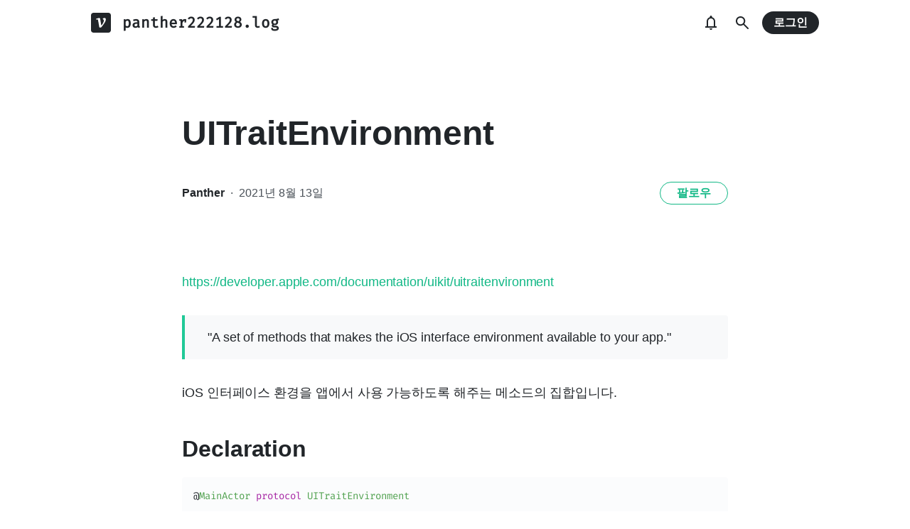

--- FILE ---
content_type: text/html; charset=utf-8
request_url: https://velog.io/@panther222128/UITraitEnvironment
body_size: 14796
content:
<!doctype html>
<html><head><title data-rh="true">UITraitEnvironment</title><link data-rh="true" rel="canonical" href="https://velog.io/@panther222128/UITraitEnvironment"/><meta data-rh="true" property="fb:app_id" content="203040656938507"/><meta data-rh="true" property="og:image" content="https://images.velog.io/velog.png"/><meta data-rh="true" name="description" content="&quot;A set of methods that makes the iOS interface environment available to your app.&quot;"/><meta data-rh="true" property="og:url" content="https://velog.io/@panther222128/UITraitEnvironment"/><meta data-rh="true" property="og:type" content="article"/><meta data-rh="true" property="og:title" content="UITraitEnvironment"/><meta data-rh="true" property="og:description" content="&quot;A set of methods that makes the iOS interface environment available to your app.&quot;"/><meta data-rh="true" name="twitter:card" content="summary_large_image"/><meta data-rh="true" name="twitter:title" content="UITraitEnvironment"/><meta data-rh="true" name="twitter:description" content="&quot;A set of methods that makes the iOS interface environment available to your app.&quot;"/><style data-styled="" data-styled-version="5.3.3">.hSMJOX{display:-webkit-inline-box;display:-webkit-inline-flex;display:-ms-inline-flexbox;display:inline-flex;-webkit-align-items:center;-webkit-box-align:center;-ms-flex-align:center;align-items:center;-webkit-box-pack:center;-webkit-justify-content:center;-ms-flex-pack:center;justify-content:center;font-weight:bold;cursor:pointer;outline:none;border:none;color:white;background:var(--primary1);color:var(--button-text);border-radius:4px;padding-top:0;padding-bottom:0;height:2rem;padding-left:1.25rem;padding-right:1.25rem;font-size:1rem;}/*!sc*/
.hSMJOX:hover,.hSMJOX:focus{background:var(--primary2);}/*!sc*/
.sc-jrQzAO + .sc-jrQzAO{margin-left:0.5rem;}/*!sc*/
.hSMJOX:disabled{cursor:not-allowed;background:var(--bg-element4);color:var(--text3);}/*!sc*/
.hSMJOX:disabled:hover{background:var(--bg-element4);color:var(--text3);}/*!sc*/
data-styled.g11[id="sc-jrQzAO"]{content:"hSMJOX,"}/*!sc*/
body{margin:0;padding:0;font-family:-apple-system,BlinkMacSystemFont,"Helvetica Neue","Apple SD Gothic Neo","Malgun Gothic","맑은 고딕",나눔고딕,"Nanum Gothic","Noto Sans KR","Noto Sans CJK KR",arial,돋움,Dotum,Tahoma,Geneva,sans-serif;-webkit-font-smoothing:antialiased;-moz-osx-font-smoothing:grayscale;color:var(--text1);box-sizing:border-box;}/*!sc*/
*{box-sizing:inherit;}/*!sc*/
code{font-family:'Fira Mono',source-code-pro,Menlo,Monaco,Consolas,'Courier New', monospace;}/*!sc*/
input,button,textarea{font-family:inherit;}/*!sc*/
html,body,#root{height:100%;}/*!sc*/
body{--bg-page1:#F8F9FA;--bg-page2:#FFFFFF;--bg-element1:#FFFFFF;--bg-element2:#F8F9FA;--bg-element3:#E9ECEF;--bg-element4:#DEE2E6;--bg-element5:#212529;--bg-element6:#343A40;--bg-element7:#FFFFFF;--bg-element8:#FBFDFC;--bg-invert:#1E1E1E;--bg-inline-code:#E9ECEF;--bg-tag:#F8F9FA;--text1:#212529;--text2:#495057;--text3:#868E96;--text4:#CED4DA;--border1:#343A40;--border2:#ADB5BD;--border3:#DEE2E6;--border4:#F1F3F5;--primary1:#12B886;--primary2:#20C997;--destructive1:#FF6B6B;--destructive2:#FF8787;--button-text:#FFFFFF;--slight-layer:rgba(0,0,0,0.05);--opaque-layer:rgba(249,249,249,0.85);--editor-footer:#FFFFFF;--prism-bg:#fbfcfd;--prism-default-text:#24292e;--prism-selection-bg:rgba(0,0,0,0.15);--prism-code-block-bg:#fbfcfd;--prism-code-1:#969896;--prism-code-2:#24292e;--prism-code-3:#a626a4;--prism-code-4:#63a35c;--prism-code-5:#0184bc;--prism-code-6:#50a14f;--prism-code-7:#a626a4;--prism-code-8:#005cc5;--prism-code-9:#a626a4;--prism-line-number:#585c63;}/*!sc*/
@media (prefers-color-scheme:dark){body{--bg-page1:#121212;--bg-page2:#121212;--bg-element1:#1E1E1E;--bg-element2:#1E1E1E;--bg-element3:#252525;--bg-element4:#2E2E2E;--bg-element5:#F1F3F5;--bg-element6:#F8F9FA;--bg-element7:#252525;--bg-element8:#0c0c0c;--bg-invert:#FFFFFF;--bg-inline-code:#363636;--bg-tag:#252525;--text1:#ECECEC;--text2:#D9D9D9;--text3:#ACACAC;--text4:#595959;--border1:#E0E0E0;--border2:#A0A0A0;--border3:#4D4D4D;--border4:#2A2A2A;--primary1:#96F2D7;--primary2:#63E6BE;--destructive1:#FFC9C9;--destructive2:#FFA8A8;--button-text:#121212;--slight-layer:rgba(255,255,255,0.1);--opaque-layer:rgba(0,0,0,0.85);--editor-footer:#2E2E2E;--prism-bg:#1E1E1E;--prism-default-text:#e0e6f1;--prism-selection-bg:#383e49;--prism-code-block-bg:#1e1e1e;--prism-code-1:#7c858d;--prism-code-2:#abb2bf;--prism-code-3:#e06c75;--prism-code-4:#d19a66;--prism-code-5:#98c379;--prism-code-6:#56b6c2;--prism-code-7:#c678dd;--prism-code-8:#61afef;--prism-code-9:#c678dd;--prism-line-number:#5c6370;}}/*!sc*/
body[data-theme='light']{--bg-page1:#F8F9FA;--bg-page2:#FFFFFF;--bg-element1:#FFFFFF;--bg-element2:#F8F9FA;--bg-element3:#E9ECEF;--bg-element4:#DEE2E6;--bg-element5:#212529;--bg-element6:#343A40;--bg-element7:#FFFFFF;--bg-element8:#FBFDFC;--bg-invert:#1E1E1E;--bg-inline-code:#E9ECEF;--bg-tag:#F8F9FA;--text1:#212529;--text2:#495057;--text3:#868E96;--text4:#CED4DA;--border1:#343A40;--border2:#ADB5BD;--border3:#DEE2E6;--border4:#F1F3F5;--primary1:#12B886;--primary2:#20C997;--destructive1:#FF6B6B;--destructive2:#FF8787;--button-text:#FFFFFF;--slight-layer:rgba(0,0,0,0.05);--opaque-layer:rgba(249,249,249,0.85);--editor-footer:#FFFFFF;--prism-bg:#fbfcfd;--prism-default-text:#24292e;--prism-selection-bg:rgba(0,0,0,0.15);--prism-code-block-bg:#fbfcfd;--prism-code-1:#969896;--prism-code-2:#24292e;--prism-code-3:#a626a4;--prism-code-4:#63a35c;--prism-code-5:#0184bc;--prism-code-6:#50a14f;--prism-code-7:#a626a4;--prism-code-8:#005cc5;--prism-code-9:#a626a4;--prism-line-number:#585c63;}/*!sc*/
body[data-theme='dark']{--bg-page1:#121212;--bg-page2:#121212;--bg-element1:#1E1E1E;--bg-element2:#1E1E1E;--bg-element3:#252525;--bg-element4:#2E2E2E;--bg-element5:#F1F3F5;--bg-element6:#F8F9FA;--bg-element7:#252525;--bg-element8:#0c0c0c;--bg-invert:#FFFFFF;--bg-inline-code:#363636;--bg-tag:#252525;--text1:#ECECEC;--text2:#D9D9D9;--text3:#ACACAC;--text4:#595959;--border1:#E0E0E0;--border2:#A0A0A0;--border3:#4D4D4D;--border4:#2A2A2A;--primary1:#96F2D7;--primary2:#63E6BE;--destructive1:#FFC9C9;--destructive2:#FFA8A8;--button-text:#121212;--slight-layer:rgba(255,255,255,0.1);--opaque-layer:rgba(0,0,0,0.85);--editor-footer:#2E2E2E;--prism-bg:#1E1E1E;--prism-default-text:#e0e6f1;--prism-selection-bg:#383e49;--prism-code-block-bg:#1e1e1e;--prism-code-1:#7c858d;--prism-code-2:#abb2bf;--prism-code-3:#e06c75;--prism-code-4:#d19a66;--prism-code-5:#98c379;--prism-code-6:#56b6c2;--prism-code-7:#c678dd;--prism-code-8:#61afef;--prism-code-9:#c678dd;--prism-line-number:#5c6370;}/*!sc*/
data-styled.g13[id="sc-global-gYCCRU1"]{content:"sc-global-gYCCRU1,"}/*!sc*/
.cyyZlI{color:inherit;-webkit-text-decoration:none;text-decoration:none;}/*!sc*/
data-styled.g17[id="sc-egiyK"]{content:"cyyZlI,"}/*!sc*/
.fldlST{height:2rem;padding-left:1rem;padding-right:1rem;font-size:1rem;border-radius:1rem;background:none;border:none;outline:none;font-weight:bold;word-break:keep-all;background:var(--bg-element5);color:var(--button-text);-webkit-transition:0.125s all ease-in;transition:0.125s all ease-in;cursor:pointer;}/*!sc*/
.fldlST:hover{background:var(--bg-element6);}/*!sc*/
.fldlST:focus{box-shadow:0px 2px 12px #00000030;}/*!sc*/
.fldlST:disabled{background:var(--bg-element2);}/*!sc*/
data-styled.g18[id="sc-bqiRlB"]{content:"fldlST,"}/*!sc*/
.cQvXTx{width:1728px;margin-left:auto;margin-right:auto;}/*!sc*/
@media (max-width:1919px){.cQvXTx{width:1376px;}}/*!sc*/
@media (max-width:1440px){.cQvXTx{width:1024px;}}/*!sc*/
@media (max-width:1056px){.cQvXTx{width:calc(100% - 2rem);}}/*!sc*/
data-styled.g22[id="sc-fFeiMQ"]{content:"cQvXTx,"}/*!sc*/
.ddFdew{display:-webkit-box;display:-webkit-flex;display:-ms-flexbox;display:flex;-webkit-align-items:center;-webkit-box-align:center;-ms-flex-align:center;align-items:center;-webkit-box-pack:center;-webkit-justify-content:center;-ms-flex-pack:center;justify-content:center;font-weight:bold;color:var(--text1);font-size:1.3125rem;-webkit-text-decoration:none;text-decoration:none;font-family:Fira Mono,monospace;}/*!sc*/
@media (max-width:1024px){.ddFdew{font-size:1.125rem;}.ddFdew .velog-logo{height:1.25rem;}}/*!sc*/
.ddFdew a{display:-webkit-box;display:-webkit-flex;display:-ms-flexbox;display:flex;-webkit-align-items:center;-webkit-box-align:center;-ms-flex-align:center;align-items:center;color:inherit;-webkit-text-decoration:none;text-decoration:none;}/*!sc*/
.ddFdew .user-logo{display:block;max-width:calc(100vw - 250px);text-overflow:ellipsis;white-space:nowrap;overflow-x:hidden;overflow-y:hidden;}/*!sc*/
data-styled.g28[id="sc-kfPuZi"]{content:"ddFdew,"}/*!sc*/
.kdLiUF{color:inherit;}/*!sc*/
.kdLiUF svg{color:inherit;margin-right:1rem;width:1.75rem;height:1.75rem;display:block;}/*!sc*/
@media (max-width:1024px){.kdLiUF svg{width:1.5rem;height:1.5rem;margin-right:0.75rem;}}/*!sc*/
data-styled.g29[id="sc-fKVqWL"]{content:"kdLiUF,"}/*!sc*/
.jEdNvQ{height:4rem;}/*!sc*/
data-styled.g30[id="sc-bBHxTw"]{content:"jEdNvQ,"}/*!sc*/
.glTvbH{display:-webkit-box;display:-webkit-flex;display:-ms-flexbox;display:flex;-webkit-align-items:center;-webkit-box-align:center;-ms-flex-align:center;align-items:center;-webkit-box-pack:center;-webkit-justify-content:center;-ms-flex-pack:center;justify-content:center;background:transparent;border:none;width:2.5rem;height:2.5rem;outline:none;border-radius:50%;color:var(--text1);cursor:pointer;margin-right:0.5rem;}/*!sc*/
.glTvbH:hover{background:var(--slight-layer);}/*!sc*/
.glTvbH svg{width:24px;height:24px;}/*!sc*/
data-styled.g31[id="sc-iwjdpV"]{content:"glTvbH,"}/*!sc*/
.pAGEY{position:relative;display:-webkit-box;display:-webkit-flex;display:-ms-flexbox;display:flex;-webkit-align-items:center;-webkit-box-align:center;-ms-flex-align:center;align-items:center;-webkit-box-pack:center;-webkit-justify-content:center;-ms-flex-pack:center;justify-content:center;background:transparent;border:none;width:2.5rem;height:2.5rem;outline:none;border-radius:50%;color:var(--text1);cursor:pointer;margin-right:4px;}/*!sc*/
.pAGEY:hover{background:var(--slight-layer);}/*!sc*/
.pAGEY svg{width:24px;height:24px;}/*!sc*/
data-styled.g32[id="sc-cxpSdN"]{content:"pAGEY,"}/*!sc*/
.hrgwyc{height:100%;display:-webkit-box;display:-webkit-flex;display:-ms-flexbox;display:flex;-webkit-align-items:center;-webkit-box-align:center;-ms-flex-align:center;align-items:center;-webkit-box-pack:justify;-webkit-justify-content:space-between;-ms-flex-pack:justify;justify-content:space-between;}/*!sc*/
data-styled.g34[id="sc-iJKOTD"]{content:"hrgwyc,"}/*!sc*/
.gHrJRn{display:-webkit-box;display:-webkit-flex;display:-ms-flexbox;display:flex;-webkit-align-items:center;-webkit-box-align:center;-ms-flex-align:center;align-items:center;position:relative;}/*!sc*/
@media (max-width:1024px){.gHrJRn .write-button{display:none;}}/*!sc*/
data-styled.g35[id="sc-giYglK"]{content:"gHrJRn,"}/*!sc*/
.bxsBRa{position:fixed;top:0;background:var(--bg-element1);width:100%;z-index:10;box-shadow:0px 0 8px rgba(0,0,0,0.08);}/*!sc*/
.bxsBRa .tab-wrapper{margin-top:-2rem;}/*!sc*/
data-styled.g50[id="sc-cTAqQK"]{content:"bxsBRa,"}/*!sc*/
.kTIDXm{padding-bottom:4rem;}/*!sc*/
data-styled.g53[id="sc-bBHHxi"]{content:"kTIDXm,"}/*!sc*/
.iLfnNd{background:var(--bg-element4);-webkit-animation:gsdBxV 1s ease-in-out infinite;animation:gsdBxV 1s ease-in-out infinite;display:inline-block;border-radius:4px;height:1em;}/*!sc*/
.sc-lbhJGD + .sc-lbhJGD{margin-left:0.5rem;}/*!sc*/
.jsEdRE{background:var(--bg-element4);-webkit-animation:gsdBxV 1s ease-in-out infinite;animation:gsdBxV 1s ease-in-out infinite;display:inline-block;border-radius:4px;height:1em;}/*!sc*/
data-styled.g60[id="sc-lbhJGD"]{content:"iLfnNd,jsEdRE,"}/*!sc*/
body{background:var(--bg-page2);}/*!sc*/
data-styled.g69[id="sc-global-iqNrnJ1"]{content:"sc-global-iqNrnJ1,"}/*!sc*/
body{background:var(--bg-page2);}/*!sc*/
data-styled.g76[id="sc-global-iqNrnJ2"]{content:"sc-global-iqNrnJ2,"}/*!sc*/
body{margin:0;padding:0;font-family:-apple-system,BlinkMacSystemFont,"Helvetica Neue","Apple SD Gothic Neo","Malgun Gothic","맑은 고딕",나눔고딕,"Nanum Gothic","Noto Sans KR","Noto Sans CJK KR",arial,돋움,Dotum,Tahoma,Geneva,sans-serif;-webkit-font-smoothing:antialiased;-moz-osx-font-smoothing:grayscale;color:var(--text1);box-sizing:border-box;}/*!sc*/
*{box-sizing:inherit;}/*!sc*/
code{font-family:'Fira Mono',source-code-pro,Menlo,Monaco,Consolas,'Courier New', monospace;}/*!sc*/
input,button,textarea{font-family:inherit;}/*!sc*/
html,body,#root{height:100%;}/*!sc*/
body{--bg-page1:#F8F9FA;--bg-page2:#FFFFFF;--bg-element1:#FFFFFF;--bg-element2:#F8F9FA;--bg-element3:#E9ECEF;--bg-element4:#DEE2E6;--bg-element5:#212529;--bg-element6:#343A40;--bg-element7:#FFFFFF;--bg-element8:#FBFDFC;--bg-invert:#1E1E1E;--bg-inline-code:#E9ECEF;--bg-tag:#F8F9FA;--text1:#212529;--text2:#495057;--text3:#868E96;--text4:#CED4DA;--border1:#343A40;--border2:#ADB5BD;--border3:#DEE2E6;--border4:#F1F3F5;--primary1:#12B886;--primary2:#20C997;--destructive1:#FF6B6B;--destructive2:#FF8787;--button-text:#FFFFFF;--slight-layer:rgba(0,0,0,0.05);--opaque-layer:rgba(249,249,249,0.85);--editor-footer:#FFFFFF;--prism-bg:#fbfcfd;--prism-default-text:#24292e;--prism-selection-bg:rgba(0,0,0,0.15);--prism-code-block-bg:#fbfcfd;--prism-code-1:#969896;--prism-code-2:#24292e;--prism-code-3:#a626a4;--prism-code-4:#63a35c;--prism-code-5:#0184bc;--prism-code-6:#50a14f;--prism-code-7:#a626a4;--prism-code-8:#005cc5;--prism-code-9:#a626a4;--prism-line-number:#585c63;}/*!sc*/
@media (prefers-color-scheme:dark){body{--bg-page1:#121212;--bg-page2:#121212;--bg-element1:#1E1E1E;--bg-element2:#1E1E1E;--bg-element3:#252525;--bg-element4:#2E2E2E;--bg-element5:#F1F3F5;--bg-element6:#F8F9FA;--bg-element7:#252525;--bg-element8:#0c0c0c;--bg-invert:#FFFFFF;--bg-inline-code:#363636;--bg-tag:#252525;--text1:#ECECEC;--text2:#D9D9D9;--text3:#ACACAC;--text4:#595959;--border1:#E0E0E0;--border2:#A0A0A0;--border3:#4D4D4D;--border4:#2A2A2A;--primary1:#96F2D7;--primary2:#63E6BE;--destructive1:#FFC9C9;--destructive2:#FFA8A8;--button-text:#121212;--slight-layer:rgba(255,255,255,0.1);--opaque-layer:rgba(0,0,0,0.85);--editor-footer:#2E2E2E;--prism-bg:#1E1E1E;--prism-default-text:#e0e6f1;--prism-selection-bg:#383e49;--prism-code-block-bg:#1e1e1e;--prism-code-1:#7c858d;--prism-code-2:#abb2bf;--prism-code-3:#e06c75;--prism-code-4:#d19a66;--prism-code-5:#98c379;--prism-code-6:#56b6c2;--prism-code-7:#c678dd;--prism-code-8:#61afef;--prism-code-9:#c678dd;--prism-line-number:#5c6370;}}/*!sc*/
body[data-theme='light']{--bg-page1:#F8F9FA;--bg-page2:#FFFFFF;--bg-element1:#FFFFFF;--bg-element2:#F8F9FA;--bg-element3:#E9ECEF;--bg-element4:#DEE2E6;--bg-element5:#212529;--bg-element6:#343A40;--bg-element7:#FFFFFF;--bg-element8:#FBFDFC;--bg-invert:#1E1E1E;--bg-inline-code:#E9ECEF;--bg-tag:#F8F9FA;--text1:#212529;--text2:#495057;--text3:#868E96;--text4:#CED4DA;--border1:#343A40;--border2:#ADB5BD;--border3:#DEE2E6;--border4:#F1F3F5;--primary1:#12B886;--primary2:#20C997;--destructive1:#FF6B6B;--destructive2:#FF8787;--button-text:#FFFFFF;--slight-layer:rgba(0,0,0,0.05);--opaque-layer:rgba(249,249,249,0.85);--editor-footer:#FFFFFF;--prism-bg:#fbfcfd;--prism-default-text:#24292e;--prism-selection-bg:rgba(0,0,0,0.15);--prism-code-block-bg:#fbfcfd;--prism-code-1:#969896;--prism-code-2:#24292e;--prism-code-3:#a626a4;--prism-code-4:#63a35c;--prism-code-5:#0184bc;--prism-code-6:#50a14f;--prism-code-7:#a626a4;--prism-code-8:#005cc5;--prism-code-9:#a626a4;--prism-line-number:#585c63;}/*!sc*/
body[data-theme='dark']{--bg-page1:#121212;--bg-page2:#121212;--bg-element1:#1E1E1E;--bg-element2:#1E1E1E;--bg-element3:#252525;--bg-element4:#2E2E2E;--bg-element5:#F1F3F5;--bg-element6:#F8F9FA;--bg-element7:#252525;--bg-element8:#0c0c0c;--bg-invert:#FFFFFF;--bg-inline-code:#363636;--bg-tag:#252525;--text1:#ECECEC;--text2:#D9D9D9;--text3:#ACACAC;--text4:#595959;--border1:#E0E0E0;--border2:#A0A0A0;--border3:#4D4D4D;--border4:#2A2A2A;--primary1:#96F2D7;--primary2:#63E6BE;--destructive1:#FFC9C9;--destructive2:#FFA8A8;--button-text:#121212;--slight-layer:rgba(255,255,255,0.1);--opaque-layer:rgba(0,0,0,0.85);--editor-footer:#2E2E2E;--prism-bg:#1E1E1E;--prism-default-text:#e0e6f1;--prism-selection-bg:#383e49;--prism-code-block-bg:#1e1e1e;--prism-code-1:#7c858d;--prism-code-2:#abb2bf;--prism-code-3:#e06c75;--prism-code-4:#d19a66;--prism-code-5:#98c379;--prism-code-6:#56b6c2;--prism-code-7:#c678dd;--prism-code-8:#61afef;--prism-code-9:#c678dd;--prism-line-number:#5c6370;}/*!sc*/
data-styled.g77[id="sc-global-gYCCRU2"]{content:"sc-global-gYCCRU2,"}/*!sc*/
body{background:var(--bg-page2);}/*!sc*/
data-styled.g78[id="sc-global-iqNrnJ3"]{content:"sc-global-iqNrnJ3,"}/*!sc*/
body{margin:0;padding:0;font-family:-apple-system,BlinkMacSystemFont,"Helvetica Neue","Apple SD Gothic Neo","Malgun Gothic","맑은 고딕",나눔고딕,"Nanum Gothic","Noto Sans KR","Noto Sans CJK KR",arial,돋움,Dotum,Tahoma,Geneva,sans-serif;-webkit-font-smoothing:antialiased;-moz-osx-font-smoothing:grayscale;color:var(--text1);box-sizing:border-box;}/*!sc*/
*{box-sizing:inherit;}/*!sc*/
code{font-family:'Fira Mono',source-code-pro,Menlo,Monaco,Consolas,'Courier New', monospace;}/*!sc*/
input,button,textarea{font-family:inherit;}/*!sc*/
html,body,#root{height:100%;}/*!sc*/
body{--bg-page1:#F8F9FA;--bg-page2:#FFFFFF;--bg-element1:#FFFFFF;--bg-element2:#F8F9FA;--bg-element3:#E9ECEF;--bg-element4:#DEE2E6;--bg-element5:#212529;--bg-element6:#343A40;--bg-element7:#FFFFFF;--bg-element8:#FBFDFC;--bg-invert:#1E1E1E;--bg-inline-code:#E9ECEF;--bg-tag:#F8F9FA;--text1:#212529;--text2:#495057;--text3:#868E96;--text4:#CED4DA;--border1:#343A40;--border2:#ADB5BD;--border3:#DEE2E6;--border4:#F1F3F5;--primary1:#12B886;--primary2:#20C997;--destructive1:#FF6B6B;--destructive2:#FF8787;--button-text:#FFFFFF;--slight-layer:rgba(0,0,0,0.05);--opaque-layer:rgba(249,249,249,0.85);--editor-footer:#FFFFFF;--prism-bg:#fbfcfd;--prism-default-text:#24292e;--prism-selection-bg:rgba(0,0,0,0.15);--prism-code-block-bg:#fbfcfd;--prism-code-1:#969896;--prism-code-2:#24292e;--prism-code-3:#a626a4;--prism-code-4:#63a35c;--prism-code-5:#0184bc;--prism-code-6:#50a14f;--prism-code-7:#a626a4;--prism-code-8:#005cc5;--prism-code-9:#a626a4;--prism-line-number:#585c63;}/*!sc*/
@media (prefers-color-scheme:dark){body{--bg-page1:#121212;--bg-page2:#121212;--bg-element1:#1E1E1E;--bg-element2:#1E1E1E;--bg-element3:#252525;--bg-element4:#2E2E2E;--bg-element5:#F1F3F5;--bg-element6:#F8F9FA;--bg-element7:#252525;--bg-element8:#0c0c0c;--bg-invert:#FFFFFF;--bg-inline-code:#363636;--bg-tag:#252525;--text1:#ECECEC;--text2:#D9D9D9;--text3:#ACACAC;--text4:#595959;--border1:#E0E0E0;--border2:#A0A0A0;--border3:#4D4D4D;--border4:#2A2A2A;--primary1:#96F2D7;--primary2:#63E6BE;--destructive1:#FFC9C9;--destructive2:#FFA8A8;--button-text:#121212;--slight-layer:rgba(255,255,255,0.1);--opaque-layer:rgba(0,0,0,0.85);--editor-footer:#2E2E2E;--prism-bg:#1E1E1E;--prism-default-text:#e0e6f1;--prism-selection-bg:#383e49;--prism-code-block-bg:#1e1e1e;--prism-code-1:#7c858d;--prism-code-2:#abb2bf;--prism-code-3:#e06c75;--prism-code-4:#d19a66;--prism-code-5:#98c379;--prism-code-6:#56b6c2;--prism-code-7:#c678dd;--prism-code-8:#61afef;--prism-code-9:#c678dd;--prism-line-number:#5c6370;}}/*!sc*/
body[data-theme='light']{--bg-page1:#F8F9FA;--bg-page2:#FFFFFF;--bg-element1:#FFFFFF;--bg-element2:#F8F9FA;--bg-element3:#E9ECEF;--bg-element4:#DEE2E6;--bg-element5:#212529;--bg-element6:#343A40;--bg-element7:#FFFFFF;--bg-element8:#FBFDFC;--bg-invert:#1E1E1E;--bg-inline-code:#E9ECEF;--bg-tag:#F8F9FA;--text1:#212529;--text2:#495057;--text3:#868E96;--text4:#CED4DA;--border1:#343A40;--border2:#ADB5BD;--border3:#DEE2E6;--border4:#F1F3F5;--primary1:#12B886;--primary2:#20C997;--destructive1:#FF6B6B;--destructive2:#FF8787;--button-text:#FFFFFF;--slight-layer:rgba(0,0,0,0.05);--opaque-layer:rgba(249,249,249,0.85);--editor-footer:#FFFFFF;--prism-bg:#fbfcfd;--prism-default-text:#24292e;--prism-selection-bg:rgba(0,0,0,0.15);--prism-code-block-bg:#fbfcfd;--prism-code-1:#969896;--prism-code-2:#24292e;--prism-code-3:#a626a4;--prism-code-4:#63a35c;--prism-code-5:#0184bc;--prism-code-6:#50a14f;--prism-code-7:#a626a4;--prism-code-8:#005cc5;--prism-code-9:#a626a4;--prism-line-number:#585c63;}/*!sc*/
body[data-theme='dark']{--bg-page1:#121212;--bg-page2:#121212;--bg-element1:#1E1E1E;--bg-element2:#1E1E1E;--bg-element3:#252525;--bg-element4:#2E2E2E;--bg-element5:#F1F3F5;--bg-element6:#F8F9FA;--bg-element7:#252525;--bg-element8:#0c0c0c;--bg-invert:#FFFFFF;--bg-inline-code:#363636;--bg-tag:#252525;--text1:#ECECEC;--text2:#D9D9D9;--text3:#ACACAC;--text4:#595959;--border1:#E0E0E0;--border2:#A0A0A0;--border3:#4D4D4D;--border4:#2A2A2A;--primary1:#96F2D7;--primary2:#63E6BE;--destructive1:#FFC9C9;--destructive2:#FFA8A8;--button-text:#121212;--slight-layer:rgba(255,255,255,0.1);--opaque-layer:rgba(0,0,0,0.85);--editor-footer:#2E2E2E;--prism-bg:#1E1E1E;--prism-default-text:#e0e6f1;--prism-selection-bg:#383e49;--prism-code-block-bg:#1e1e1e;--prism-code-1:#7c858d;--prism-code-2:#abb2bf;--prism-code-3:#e06c75;--prism-code-4:#d19a66;--prism-code-5:#98c379;--prism-code-6:#56b6c2;--prism-code-7:#c678dd;--prism-code-8:#61afef;--prism-code-9:#c678dd;--prism-line-number:#5c6370;}/*!sc*/
data-styled.g79[id="sc-global-gYCCRU3"]{content:"sc-global-gYCCRU3,"}/*!sc*/
.dXONqK{width:768px;margin-left:auto;margin-right:auto;}/*!sc*/
@media (max-width:768px){.dXONqK{width:100%;}}/*!sc*/
data-styled.g80[id="sc-TBWPX"]{content:"dXONqK,"}/*!sc*/
.iysOFC{margin-top:0.875rem;margin-bottom:-0.875rem;min-height:0.875rem;}/*!sc*/
@media (max-width:768px){.iysOFC{margin-top:0.5rem;margin-bottom:-0.5rem;min-height:0.5rem;}}/*!sc*/
data-styled.g100[id="sc-dFtzxp"]{content:"iysOFC,"}/*!sc*/
.hACxzi{margin-top:5.5rem;}/*!sc*/
@media (max-width:1024px){.hACxzi .head-wrapper{padding-left:1rem;padding-right:1rem;}}/*!sc*/
.hACxzi h1{font-size:3rem;line-height:1.5;-webkit-letter-spacing:-0.004em;-moz-letter-spacing:-0.004em;-ms-letter-spacing:-0.004em;letter-spacing:-0.004em;margin-top:0;font-weight:800;color:var(--text1);margin-bottom:2rem;word-break:keep-all;overflow-wrap:break-word;-webkit-transition:color 0.125s ease-in;transition:color 0.125s ease-in;}/*!sc*/
@media (max-width:1024px){.hACxzi{margin-top:2rem;}.hACxzi h1{font-size:2.25rem;}}/*!sc*/
data-styled.g101[id="sc-brSvTw"]{content:"hACxzi,"}/*!sc*/
.gqDYuZ{font-size:1rem;color:var(--text2);display:-webkit-box;display:-webkit-flex;display:-ms-flexbox;display:flex;-webkit-box-pack:justify;-webkit-justify-content:space-between;-ms-flex-pack:justify;justify-content:space-between;-webkit-align-items:center;-webkit-box-align:center;-ms-flex-align:center;align-items:center;}/*!sc*/
.gqDYuZ .information .username{color:var(--text1);font-weight:bold;}/*!sc*/
.gqDYuZ .information .username a{color:inherit;-webkit-text-decoration:none;text-decoration:none;}/*!sc*/
.gqDYuZ .information .username a:hover{color:var(--text2);-webkit-text-decoration:underline;text-decoration:underline;}/*!sc*/
.gqDYuZ .information .separator{margin-left:0.5rem;margin-right:0.5rem;}/*!sc*/
@media (max-width:768px){.gqDYuZ .information{font-size:0.875rem;}}/*!sc*/
@media (max-width:768px){.gqDYuZ{margin-bottom:0.75rem;}}/*!sc*/
data-styled.g102[id="sc-gIDmLj"]{content:"gqDYuZ,"}/*!sc*/
.genFdM{display:-webkit-box;display:-webkit-flex;display:-ms-flexbox;display:flex;}/*!sc*/
data-styled.g103[id="sc-evcjhq"]{content:"genFdM,"}/*!sc*/
.dgWHpm{font-size:1.125rem;color:var(--text1);-webkit-transition:color 0.125s ease-in;transition:color 0.125s ease-in;line-height:1.7;-webkit-letter-spacing:-0.004em;-moz-letter-spacing:-0.004em;-ms-letter-spacing:-0.004em;letter-spacing:-0.004em;word-break:keep-all;word-wrap:break-word;}/*!sc*/
.dgWHpm ul b,.dgWHpm ol b,.dgWHpm p b{font-weight:400;}/*!sc*/
.dgWHpm ul code,.dgWHpm ol code,.dgWHpm p code{background:var(--bg-inline-code);padding:0.2em 0.4em;font-size:85%;border-radius:3px;}/*!sc*/
.dgWHpm ul a code,.dgWHpm ol a code,.dgWHpm p a code{color:var(--primary1);}/*!sc*/
.dgWHpm a{color:var(--primary1);-webkit-text-decoration:none;text-decoration:none;}/*!sc*/
.dgWHpm a:hover{color:var(--primary1);-webkit-text-decoration:underline;text-decoration:underline;}/*!sc*/
.dgWHpm code{font-family:'Fira Mono',source-code-pro,Menlo,Monaco,Consolas, 'Courier New',monospace;}/*!sc*/
.dgWHpm hr{border:none;height:1px;width:100%;background:var(--border3);margin-top:2rem;margin-bottom:2rem;}/*!sc*/
.dgWHpm p img{display:block;margin:0 auto;max-width:100%;margin-top:3rem;margin-bottom:3rem;}/*!sc*/
.dgWHpm h1{font-size:2.5rem;}/*!sc*/
.dgWHpm h2{font-size:2rem;}/*!sc*/
.dgWHpm h3{font-size:1.5rem;}/*!sc*/
.dgWHpm h4{font-size:1.125rem;}/*!sc*/
.dgWHpm h1,.dgWHpm h2,.dgWHpm h3,.dgWHpm h4{line-height:1.5;margin-bottom:1rem;}/*!sc*/
.dgWHpm p + h1,.dgWHpm p + h2,.dgWHpm p + h3,.dgWHpm p + h4{margin-top:2.5rem;}/*!sc*/
@media (max-width:768px){.dgWHpm{font-size:1rem;}.dgWHpm h1{font-size:2.25rem;}.dgWHpm h2{font-size:1.75rem;}.dgWHpm h3{font-size:1.25rem;}.dgWHpm h4{font-size:1rem;}.dgWHpm h1,.dgWHpm h2,.dgWHpm h3,.dgWHpm h4{margin-bottom:0.75rem;}.dgWHpm p + h1,.dgWHpm p + h2,.dgWHpm p + h3,.dgWHpm p + h4{margin-top:2rem;}}/*!sc*/
.dgWHpm blockquote{margin-top:2rem;margin-bottom:2rem;border-left:4px solid var(--primary2);border-top-right-radius:4px;border-bottom-right-radius:4px;background:var(--bg-element2);margin-left:0;margin-right:0;padding:1rem;padding-left:2rem;color:var(--text1);}/*!sc*/
.dgWHpm blockquote ul,.dgWHpm blockquote ol{padding-left:1rem;}/*!sc*/
.dgWHpm blockquote *:first-child{margin-top:0;}/*!sc*/
.dgWHpm blockquote *:last-child{margin-bottom:0;}/*!sc*/
data-styled.g106[id="sc-dkYRCH"]{content:"dgWHpm,"}/*!sc*/
.kyjcMQ.atom-one pre{background:var(--prism-bg);}/*!sc*/
.kyjcMQ.atom-one code[class*='language-'],.kyjcMQ.atom-one pre[class*='language-']{color:var(--prism-default-text);background:none;text-align:left;white-space:pre;word-spacing:normal;word-break:normal;word-wrap:normal;-moz-tab-size:4;-o-tab-size:4;tab-size:4;-webkit-hyphens:none;-moz-hyphens:none;-ms-hyphens:none;-webkit-hyphens:none;-moz-hyphens:none;-ms-hyphens:none;hyphens:none;}/*!sc*/
.kyjcMQ.atom-one pre[class*='language-']::-moz-selection,.kyjcMQ.atom-one pre[class*='language-'] ::-moz-selection,.kyjcMQ.atom-one code[class*='language-']::-moz-selection,.kyjcMQ.atom-one code[class*='language-'] ::-moz-selection{text-shadow:none;background:var(--prism-selection-bg);}/*!sc*/
.kyjcMQ.atom-one pre[class*='language-']::selection,.kyjcMQ.atom-one pre[class*='language-'] ::selection,.kyjcMQ.atom-one code[class*='language-']::selection,.kyjcMQ.atom-one code[class*='language-'] ::selection{text-shadow:none;background:var(--prism-selection-bg);}/*!sc*/
@media print{.kyjcMQ.atom-one code[class*='language-'],.kyjcMQ.atom-one pre[class*='language-']{text-shadow:none;}}/*!sc*/
.kyjcMQ.atom-one pre[class*='language-']{padding:1em;margin:0.5em 0;overflow:auto;}/*!sc*/
.kyjcMQ.atom-one:not(pre) > code[class*='language-'],.kyjcMQ.atom-one pre[class*='language-']{background:var(--prism-code-block-bg);}/*!sc*/
.kyjcMQ.atom-one:not(pre) > code[class*='language-']{padding:0.1em;border-radius:0.3em;white-space:normal;}/*!sc*/
.kyjcMQ.atom-one .token.comment,.kyjcMQ.atom-one .token.prolog,.kyjcMQ.atom-one .token.doctype,.kyjcMQ.atom-one .token.cdata{color:var(--prism-code-1);}/*!sc*/
.kyjcMQ.atom-one .token.punctuation{color:var(--prism-code-2);}/*!sc*/
.kyjcMQ.atom-one .token.selector,.kyjcMQ.atom-one .token.tag{color:var(--prism-code-3);}/*!sc*/
.kyjcMQ.atom-one .token.property,.kyjcMQ.atom-one .token.boolean,.kyjcMQ.atom-one .token.number,.kyjcMQ.atom-one .token.constant,.kyjcMQ.atom-one .token.symbol,.kyjcMQ.atom-one .token.attr-name,.kyjcMQ.atom-one .token.deleted{color:var(--prism-code-4);}/*!sc*/
.kyjcMQ.atom-one .token.string,.kyjcMQ.atom-one .token.char,.kyjcMQ.atom-one .token.attr-value,.kyjcMQ.atom-one .token.builtin,.kyjcMQ.atom-one .token.inserted{color:var(--prism-code-6);}/*!sc*/
.kyjcMQ.atom-one .token.operator,.kyjcMQ.atom-one .token.entity,.kyjcMQ.atom-one .token.url,.kyjcMQ.atom-one .language-css .token.string,.kyjcMQ.atom-one .style .token.string{color:var(--prism-code-5);}/*!sc*/
.kyjcMQ.atom-one .token.atrule,.kyjcMQ.atom-one .token.keyword{color:var(--prism-code-7);}/*!sc*/
.kyjcMQ.atom-one .token.function{color:var(--prism-code-8);}/*!sc*/
.kyjcMQ.atom-one .token.regex,.kyjcMQ.atom-one .token.important,.kyjcMQ.atom-one .token.variable{color:var(--prism-code-9);}/*!sc*/
.kyjcMQ.atom-one .token.important,.kyjcMQ.atom-one .token.bold{font-weight:bold;}/*!sc*/
.kyjcMQ.atom-one .token.italic{font-style:italic;}/*!sc*/
.kyjcMQ.atom-one .token.entity{cursor:help;}/*!sc*/
.kyjcMQ.atom-one pre.line-numbers{position:relative;padding-left:3.8em;counter-reset:linenumber;}/*!sc*/
.kyjcMQ.atom-one pre.line-numbers > code{position:relative;}/*!sc*/
.kyjcMQ.atom-one .line-numbers .line-numbers-rows{position:absolute;pointer-events:none;top:0;font-size:100%;left:-3.8em;width:3em;-webkit-letter-spacing:-1px;-moz-letter-spacing:-1px;-ms-letter-spacing:-1px;letter-spacing:-1px;border-right:0;-webkit-user-select:none;-moz-user-select:none;-ms-user-select:none;-webkit-user-select:none;-moz-user-select:none;-ms-user-select:none;user-select:none;}/*!sc*/
.kyjcMQ.atom-one .line-numbers-rows > span{pointer-events:none;display:block;counter-increment:linenumber;}/*!sc*/
.kyjcMQ.atom-one .line-numbers-rows > span:before{content:counter(linenumber);color:var(--prism-line-number);display:block;padding-right:0.8em;text-align:right;}/*!sc*/
.kyjcMQ.github code,.kyjcMQ.github code[class*='language-'],.kyjcMQ.github pre[class*='language-']{color:#24292e;}/*!sc*/
.kyjcMQ.github pre{color:#24292e;background:#f6f8fa;}/*!sc*/
.kyjcMQ.github .token.function{color:#005cc5;}/*!sc*/
.kyjcMQ.github .token.comment,.kyjcMQ.github .token.prolog,.kyjcMQ.github .token.doctype,.kyjcMQ.github .token.cdata{color:#969896;}/*!sc*/
.kyjcMQ.github .token.punctuation{color:#24292e;}/*!sc*/
.kyjcMQ.github .token.string{color:#032f62;}/*!sc*/
.kyjcMQ.github .token.atrule,.kyjcMQ.github .token.attr-value{color:#183691;}/*!sc*/
.kyjcMQ.github .token.property,.kyjcMQ.github .token.tag{color:#63a35c;}/*!sc*/
.kyjcMQ.github .token.boolean,.kyjcMQ.github .token.number{color:#0086b3;}/*!sc*/
.kyjcMQ.github .token.selector,.kyjcMQ.github .token.attr-name,.kyjcMQ.github .token.attr-value .punctuation:first-child,.kyjcMQ.github .token.keyword,.kyjcMQ.github .token.regex,.kyjcMQ.github .token.important{color:#d73a49;}/*!sc*/
.kyjcMQ.github .token.operator,.kyjcMQ.github .token.entity,.kyjcMQ.github .token.url,.kyjcMQ.github .language-css{color:#d73a49;}/*!sc*/
.kyjcMQ.github .token.entity{cursor:help;}/*!sc*/
.kyjcMQ.github .namespace{opacity:0.7;}/*!sc*/
.kyjcMQ.monokai code[class*='language-'],.kyjcMQ.monokai pre[class*='language-']{color:#f8f8f2;text-shadow:0 1px rgba(0,0,0,0.3);}/*!sc*/
.kyjcMQ.monokai:not(pre) > code[class*='language-'],.kyjcMQ.monokai pre[class*='language-']{background:#272822;}/*!sc*/
.kyjcMQ.monokai pre{color:#f8f8f2;text-shadow:0 1px rgba(0,0,0,0.3);background:#272822;}/*!sc*/
.kyjcMQ.monokai .token.comment,.kyjcMQ.monokai .token.prolog,.kyjcMQ.monokai .token.doctype,.kyjcMQ.monokai .token.cdata{color:#778090;}/*!sc*/
.kyjcMQ.monokai .token.punctuation{color:#f8f8f2;}/*!sc*/
.kyjcMQ.monokai .namespace{opacity:0.7;}/*!sc*/
.kyjcMQ.monokai .token.property,.kyjcMQ.monokai .token.tag,.kyjcMQ.monokai .token.constant,.kyjcMQ.monokai .token.symbol,.kyjcMQ.monokai .token.deleted{color:#f92672;}/*!sc*/
.kyjcMQ.monokai .token.boolean,.kyjcMQ.monokai .token.number{color:#ae81ff;}/*!sc*/
.kyjcMQ.monokai .token.selector,.kyjcMQ.monokai .token.attr-name,.kyjcMQ.monokai .token.string,.kyjcMQ.monokai .token.char,.kyjcMQ.monokai .token.builtin,.kyjcMQ.monokai .token.inserted{color:#a6e22e;}/*!sc*/
.kyjcMQ.monokai .token.operator,.kyjcMQ.monokai .token.entity,.kyjcMQ.monokai .token.url,.kyjcMQ.monokai .language-css .token.string,.kyjcMQ.monokai .style .token.string,.kyjcMQ.monokai .token.variable{color:#f8f8f2;}/*!sc*/
.kyjcMQ.monokai .token.atrule,.kyjcMQ.monokai .token.attr-value,.kyjcMQ.monokai .token.function{color:#e6db74;}/*!sc*/
.kyjcMQ.monokai .token.keyword{color:#f92672;}/*!sc*/
.kyjcMQ.monokai .token.regex,.kyjcMQ.monokai .token.important{color:#fd971f;}/*!sc*/
.kyjcMQ.monokai .token.important,.kyjcMQ.monokai .token.bold{font-weight:bold;}/*!sc*/
.kyjcMQ.monokai .token.italic{font-style:italic;}/*!sc*/
.kyjcMQ.monokai .token.entity{cursor:help;}/*!sc*/
.kyjcMQ.dracula code[class*='language-'],.kyjcMQ.dracula pre[class*='language-']{color:#ccc;background:rgb(40,41,54);}/*!sc*/
.kyjcMQ.dracula pre[class*='language-']::-moz-selection,.kyjcMQ.dracula pre[class*='language-'] ::-moz-selection,.kyjcMQ.dracula code[class*='language-']::-moz-selection,.kyjcMQ.dracula code[class*='language-'] ::-moz-selection{text-shadow:none;background-color:#5a5f80;}/*!sc*/
.kyjcMQ.dracula pre[class*='language-']::selection,.kyjcMQ.dracula pre[class*='language-'] ::selection,.kyjcMQ.dracula code[class*='language-']::selection,.kyjcMQ.dracula code[class*='language-'] ::selection{text-shadow:none;background-color:#5a5f80;}/*!sc*/
.kyjcMQ.dracula:not(pre) > code[class*='language-']{border-radius:0.3em;white-space:normal;}/*!sc*/
.kyjcMQ.dracula pre{color:#ccc;background:rgb(40,41,54);}/*!sc*/
.kyjcMQ.dracula .limit-300{height:300px !important;}/*!sc*/
.kyjcMQ.dracula .limit-400{height:400px !important;}/*!sc*/
.kyjcMQ.dracula .limit-500{height:500px !important;}/*!sc*/
.kyjcMQ.dracula .limit-600{height:600px !important;}/*!sc*/
.kyjcMQ.dracula .limit-700{height:700px !important;}/*!sc*/
.kyjcMQ.dracula .limit-800{height:800px !important;}/*!sc*/
.kyjcMQ.dracula .token.comment{color:rgba(98,114,164,1);}/*!sc*/
.kyjcMQ.dracula .token.prolog{color:rgba(207,207,194,1);}/*!sc*/
.kyjcMQ.dracula .token.tag{color:rgba(220,104,170,1);}/*!sc*/
.kyjcMQ.dracula .token.entity{color:rgba(139,233,253,1);}/*!sc*/
.kyjcMQ.dracula .token.atrule{color:rgba(98,239,117,1);}/*!sc*/
.kyjcMQ.dracula .token.url{color:rgba(102,217,239,1);}/*!sc*/
.kyjcMQ.dracula .token.selector{color:rgba(207,207,194,1);}/*!sc*/
.kyjcMQ.dracula .token.string{color:rgba(241,250,140,1);}/*!sc*/
.kyjcMQ.dracula .token.property{color:rgba(255,184,108,1);}/*!sc*/
.kyjcMQ.dracula .token.important{color:rgba(255,121,198,1);font-weight:bold;}/*!sc*/
.kyjcMQ.dracula .token.punctuation{color:rgba(230,219,116,1);}/*!sc*/
.kyjcMQ.dracula .token.number{color:rgba(189,147,249,1);}/*!sc*/
.kyjcMQ.dracula .token.function{color:rgba(80,250,123,1);}/*!sc*/
.kyjcMQ.dracula .token.class-name{color:rgba(255,184,108,1);}/*!sc*/
.kyjcMQ.dracula .token.keyword{color:rgba(255,121,198,1);}/*!sc*/
.kyjcMQ.dracula .token.boolean{color:rgba(255,184,108,1);}/*!sc*/
.kyjcMQ.dracula .token.operator{color:rgba(139,233,253,1);}/*!sc*/
.kyjcMQ.dracula .token.char{color:rgba(255,135,157,1);}/*!sc*/
.kyjcMQ.dracula .token.regex{color:rgba(80,250,123,1);}/*!sc*/
.kyjcMQ.dracula .token.variable{color:rgba(80,250,123,1);}/*!sc*/
.kyjcMQ.dracula .token.constant{color:rgba(255,184,108,1);}/*!sc*/
.kyjcMQ.dracula .token.symbol{color:rgba(255,184,108,1);}/*!sc*/
.kyjcMQ.dracula .token.builtin{color:rgba(255,121,198,1);}/*!sc*/
.kyjcMQ.dracula .token.attr-value{color:#7ec699;}/*!sc*/
.kyjcMQ.dracula .token.deleted{color:#e2777a;}/*!sc*/
.kyjcMQ.dracula .token.namespace{color:#e2777a;}/*!sc*/
.kyjcMQ.dracula .token.bold{font-weight:bold;}/*!sc*/
.kyjcMQ.dracula .token.italic{font-style:italic;}/*!sc*/
.kyjcMQ.dracula .token{color:#ff79c6;}/*!sc*/
.kyjcMQ.dracula .langague-cpp .token.string{color:#8be9fd;}/*!sc*/
.kyjcMQ.dracula .langague-c .token.string{color:#8be9fd;}/*!sc*/
.kyjcMQ.dracula .language-css .token.selector{color:rgba(80,250,123,1);}/*!sc*/
.kyjcMQ.dracula .language-css .token.property{color:rgba(255,184,108,1);}/*!sc*/
.kyjcMQ.dracula .language-java span.token.class-name{color:#8be9fd;}/*!sc*/
.kyjcMQ.dracula .language-java .token.class-name{color:#8be9fd;}/*!sc*/
.kyjcMQ.dracula .language-markup .token.attr-value{color:rgba(102,217,239,1);}/*!sc*/
.kyjcMQ.dracula .language-markup .token.tag{color:rgba(80,250,123,1);}/*!sc*/
.kyjcMQ.dracula .language-objectivec .token.property{color:#66d9ef;}/*!sc*/
.kyjcMQ.dracula .language-objectivec .token.string{color:#50fa7b;}/*!sc*/
.kyjcMQ.dracula .language-php .token.boolean{color:#8be9fd;}/*!sc*/
.kyjcMQ.dracula .language-php .token.function{color:#ff79c6;}/*!sc*/
.kyjcMQ.dracula .language-php .token.keyword{color:#66d9ef;}/*!sc*/
.kyjcMQ.dracula .language-ruby .token.symbol{color:#8be9fd;}/*!sc*/
.kyjcMQ.dracula .language-ruby .token.class-name{color:#cfcfc2;}/*!sc*/
.kyjcMQ.dracula pre.line-numbers{position:relative;padding-left:3.8em;counter-reset:linenumber;}/*!sc*/
.kyjcMQ.dracula pre.line-numbers > code{position:relative;white-space:inherit;}/*!sc*/
.kyjcMQ.dracula .line-numbers .line-numbers-rows{position:absolute;pointer-events:none;top:0;font-size:100%;left:-3.8em;width:3em;-webkit-letter-spacing:-1px;-moz-letter-spacing:-1px;-ms-letter-spacing:-1px;letter-spacing:-1px;border-right:1px solid #999;-webkit-user-select:none;-moz-user-select:none;-ms-user-select:none;-webkit-user-select:none;-moz-user-select:none;-ms-user-select:none;user-select:none;}/*!sc*/
.kyjcMQ.dracula .line-numbers-rows > span{pointer-events:none;display:block;counter-increment:linenumber;}/*!sc*/
.kyjcMQ.dracula .line-numbers-rows > span:before{content:counter(linenumber);color:#999;display:block;padding-right:0.8em;text-align:right;}/*!sc*/
.kyjcMQ.dracula div.code-toolbar{position:relative;}/*!sc*/
.kyjcMQ.dracula div.code-toolbar > .toolbar{position:absolute;top:0.3em;right:0.2em;-webkit-transition:opacity 0.3s ease-in-out;transition:opacity 0.3s ease-in-out;opacity:0;}/*!sc*/
.kyjcMQ.dracula div.code-toolbar:hover > .toolbar{opacity:1;}/*!sc*/
.kyjcMQ.dracula div.code-toolbar > .toolbar .toolbar-item{display:inline-block;padding-right:20px;}/*!sc*/
.kyjcMQ.dracula div.code-toolbar > .toolbar a{cursor:pointer;}/*!sc*/
.kyjcMQ.dracula div.code-toolbar > .toolbar button{background:none;border:0;color:inherit;font:inherit;line-height:normal;overflow:visible;padding:0;-webkit-user-select:none;-moz-user-select:none;-ms-user-select:none;}/*!sc*/
.kyjcMQ.dracula div.code-toolbar > .toolbar a,.kyjcMQ.dracula div.code-toolbar > .toolbar button,.kyjcMQ.dracula div.code-toolbar > .toolbar span{color:#ccc;font-size:0.8em;padding:0.5em;background:rgba(98,114,164,1);border-radius:0.5em;}/*!sc*/
.kyjcMQ.dracula div.code-toolbar > .toolbar a:hover,.kyjcMQ.dracula div.code-toolbar > .toolbar a:focus,.kyjcMQ.dracula div.code-toolbar > .toolbar button:hover,.kyjcMQ.dracula div.code-toolbar > .toolbar button:focus,.kyjcMQ.dracula div.code-toolbar > .toolbar span:hover,.kyjcMQ.dracula div.code-toolbar > .toolbar span:focus{color:inherit;-webkit-text-decoration:none;text-decoration:none;background-color:var(--verde);}/*!sc*/
.kyjcMQ pre{font-family:'Fira Mono',source-code-pro,Menlo,Monaco,Consolas, 'Courier New',monospace;font-size:0.875rem;padding:1rem;border-radius:4px;line-height:1.5;overflow-x:auto;-webkit-letter-spacing:0px;-moz-letter-spacing:0px;-ms-letter-spacing:0px;letter-spacing:0px;}/*!sc*/
@media (max-width:768px){.kyjcMQ pre{font-size:0.75rem;padding:0.75rem;}}/*!sc*/
.kyjcMQ img{max-width:100%;height:auto;display:block;margin-top:1.5rem;margin-bottom:1.5rem;}/*!sc*/
.kyjcMQ iframe:not([id^='google_ads']){width:768px;height:430px;max-width:100%;background:black;display:block;margin:auto;border:none;border-radius:4px;overflow:hidden;}/*!sc*/
.kyjcMQ .twitter-wrapper{display:-webkit-box;display:-webkit-flex;display:-ms-flexbox;display:flex;-webkit-box-pack:center;-webkit-justify-content:center;-ms-flex-pack:center;justify-content:center;-webkit-align-items:center;-webkit-box-align:center;-ms-flex-align:center;align-items:center;border-left:none;background:none;padding:none;}/*!sc*/
.kyjcMQ table{min-width:40%;max-width:100%;border:1px solid var(--border2);border-collapse:collapse;font-size:0.875rem;}/*!sc*/
.kyjcMQ table thead > tr > th{border-bottom:4px solid var(--border2);}/*!sc*/
.kyjcMQ table th,.kyjcMQ table td{word-break:break-word;padding:0.5rem;}/*!sc*/
.kyjcMQ table td + td,.kyjcMQ table th + th{border-left:1px solid var(--border2);}/*!sc*/
.kyjcMQ table tr:nth-child(even){background:var(--bg-element2);}/*!sc*/
.kyjcMQ table tr:nth-child(odd){background:var(--bg-page1);}/*!sc*/
.kyjcMQ .katex-mathml{display:none;}/*!sc*/
data-styled.g107[id="sc-XxNYO"]{content:"kyjcMQ,"}/*!sc*/
.hAYdsD{width:768px;margin:0 auto;margin-top:5rem;}/*!sc*/
@media (max-width:1024px){.hAYdsD{padding-left:1rem;padding-right:1rem;}}/*!sc*/
@media (max-width:768px){.hAYdsD{width:100%;}}/*!sc*/
data-styled.g109[id="sc-uojGG"]{content:"hAYdsD,"}/*!sc*/
.ebnSZj{margin-top:3rem;color:var(--text1);}/*!sc*/
.ebnSZj h4{font-size:1.125rem;line-height:1.5;font-weight:600;margin-bottom:1rem;}/*!sc*/
@media (max-width:768px){.ebnSZj{padding-left:1rem;padding-right:1rem;}}/*!sc*/
data-styled.g110[id="sc-bilyIR"]{content:"ebnSZj,"}/*!sc*/
.dvGzOT > .buttons-wrapper{display:-webkit-box;display:-webkit-flex;display:-ms-flexbox;display:flex;-webkit-box-pack:end;-webkit-justify-content:flex-end;-ms-flex-pack:end;justify-content:flex-end;}/*!sc*/
data-styled.g112[id="sc-hAcGzb"]{content:"dvGzOT,"}/*!sc*/
.iyEBGp{resize:none;padding:1rem;padding-bottom:1.5rem;outline:none;border:1px solid var(--border4);margin-bottom:1.5rem;width:100%;border-radius:4px;min-height:6.125rem;font-size:1rem;color:var(--text1);line-height:1.75;background:var(--bg-element1);}/*!sc*/
.iyEBGp::-webkit-input-placeholder{color:var(--text3);}/*!sc*/
.iyEBGp::-moz-placeholder{color:var(--text3);}/*!sc*/
.iyEBGp:-ms-input-placeholder{color:var(--text3);}/*!sc*/
.iyEBGp::placeholder{color:var(--text3);}/*!sc*/
@media (max-width:768px){.iyEBGp{margin-bottom:1rem;}}/*!sc*/
data-styled.g113[id="sc-kYHfwS"]{content:"iyEBGp,"}/*!sc*/
.jATcPI{margin-top:2.5rem;}/*!sc*/
data-styled.g124[id="sc-jlRLRk"]{content:"jATcPI,"}/*!sc*/
.ggHbBg{width:32px;height:32px;border-radius:16px;display:-webkit-box;display:-webkit-flex;display:-ms-flexbox;display:flex;-webkit-align-items:center;-webkit-box-align:center;-ms-flex-align:center;align-items:center;-webkit-box-pack:center;-webkit-justify-content:center;-ms-flex-pack:center;justify-content:center;border:1px solid var(--primary2);font-size:1.5rem;color:var(--primary2);margin-right:1rem;}/*!sc*/
.iJcZzf{width:32px;height:32px;border-radius:16px;display:-webkit-box;display:-webkit-flex;display:-ms-flexbox;display:flex;-webkit-align-items:center;-webkit-box-align:center;-ms-flex-align:center;align-items:center;-webkit-box-pack:center;-webkit-justify-content:center;-ms-flex-pack:center;justify-content:center;border:1px solid var(--primary2);font-size:1.5rem;color:var(--primary2);margin-left:1rem;}/*!sc*/
data-styled.g137[id="sc-iqVWFU"]{content:"ggHbBg,iJcZzf,"}/*!sc*/
.dJUPTe{cursor:pointer;background:var(--bg-element2);box-shadow:0 0 4px 0 rgba(0,0,0,0.06);width:100%;padding-left:1rem;padding-right:1rem;height:4rem;display:-webkit-box;display:-webkit-flex;display:-ms-flexbox;display:flex;-webkit-align-items:center;-webkit-box-align:center;-ms-flex-align:center;align-items:center;-webkit-text-decoration:none;text-decoration:none;}/*!sc*/
.dJUPTe:hover .sc-iqVWFU{-webkit-animation-duration:0.35s;animation-duration:0.35s;-webkit-animation-name:dRQjsE;animation-name:dRQjsE;-webkit-animation-fill-mode:forwards;animation-fill-mode:forwards;-webkit-animation-timing-function:ease-out;animation-timing-function:ease-out;}/*!sc*/
.bAwscp{cursor:pointer;background:var(--bg-element2);box-shadow:0 0 4px 0 rgba(0,0,0,0.06);width:100%;padding-left:1rem;padding-right:1rem;height:4rem;display:-webkit-box;display:-webkit-flex;display:-ms-flexbox;display:flex;-webkit-align-items:center;-webkit-box-align:center;-ms-flex-align:center;align-items:center;-webkit-text-decoration:none;text-decoration:none;-webkit-flex-direction:row-reverse;-ms-flex-direction:row-reverse;flex-direction:row-reverse;}/*!sc*/
.bAwscp:hover .sc-iqVWFU{-webkit-animation-duration:0.35s;animation-duration:0.35s;-webkit-animation-name:iyGUEJ;animation-name:iyGUEJ;-webkit-animation-fill-mode:forwards;animation-fill-mode:forwards;-webkit-animation-timing-function:ease-out;animation-timing-function:ease-out;}/*!sc*/
data-styled.g138[id="sc-eWfVMQ"]{content:"dJUPTe,bAwscp,"}/*!sc*/
.cnXxIn{-webkit-flex:1;-ms-flex:1;flex:1;display:-webkit-box;display:-webkit-flex;display:-ms-flexbox;display:flex;-webkit-flex-direction:column;-ms-flex-direction:column;flex-direction:column;-webkit-align-items:flex-start;-webkit-box-align:flex-start;-ms-flex-align:flex-start;align-items:flex-start;line-height:1;min-width:0;}/*!sc*/
.cnXxIn .description{font-size:0.75rem;font-weight:bold;color:var(--text2);}/*!sc*/
.cnXxIn h3{width:100%;font-size:1.125rem;color:var(--text2);line-height:1.15;margin:0;margin-top:0.5rem;text-overflow:ellipsis;white-space:nowrap;overflow-x:hidden;overflow-y:hidden;}/*!sc*/
@media (max-width:768px){.cnXxIn h3{font-size:1rem;}}/*!sc*/
.dJSyDY{-webkit-flex:1;-ms-flex:1;flex:1;display:-webkit-box;display:-webkit-flex;display:-ms-flexbox;display:flex;-webkit-flex-direction:column;-ms-flex-direction:column;flex-direction:column;-webkit-align-items:flex-end;-webkit-box-align:flex-end;-ms-flex-align:flex-end;align-items:flex-end;line-height:1;min-width:0;}/*!sc*/
.dJSyDY .description{font-size:0.75rem;font-weight:bold;color:var(--text2);}/*!sc*/
.dJSyDY h3{text-align:right;width:100%;font-size:1.125rem;color:var(--text2);line-height:1.15;margin:0;margin-top:0.5rem;text-overflow:ellipsis;white-space:nowrap;overflow-x:hidden;overflow-y:hidden;}/*!sc*/
@media (max-width:768px){.dJSyDY h3{font-size:1rem;}}/*!sc*/
data-styled.g139[id="sc-kTLmzF"]{content:"cnXxIn,dJSyDY,"}/*!sc*/
.cGSosF{margin-top:3rem;display:-webkit-box;display:-webkit-flex;display:-ms-flexbox;display:flex;}/*!sc*/
@media (max-width:768px){.cGSosF{-webkit-flex-direction:column-reverse;-ms-flex-direction:column-reverse;flex-direction:column-reverse;padding-left:1rem;padding-right:1rem;}}/*!sc*/
data-styled.g140[id="sc-dwsnSq"]{content:"cGSosF,"}/*!sc*/
.amykW{min-width:0;-webkit-flex:1;-ms-flex:1;flex:1;}/*!sc*/
.sc-jtXEFf + .sc-jtXEFf{margin-left:3rem;}/*!sc*/
@media (max-width:768px){.amykW{-webkit-flex:initial;-ms-flex:initial;flex:initial;width:100%;}.sc-jtXEFf + .sc-jtXEFf{margin-left:0;margin-bottom:1.5rem;}}/*!sc*/
data-styled.g141[id="sc-jtXEFf"]{content:"amykW,"}/*!sc*/
@media (max-width:1024px){.cBAQy{padding-left:1rem;padding-right:1rem;}}/*!sc*/
data-styled.g142[id="sc-eldieg"]{content:"cBAQy,"}/*!sc*/
.hZFgFN{display:-webkit-box;display:-webkit-flex;display:-ms-flexbox;display:flex;-webkit-box-pack:justify;-webkit-justify-content:space-between;-ms-flex-pack:justify;justify-content:space-between;-webkit-align-items:center;-webkit-box-align:center;-ms-flex-align:center;align-items:center;}/*!sc*/
.hZFgFN .left{display:-webkit-box;display:-webkit-flex;display:-ms-flexbox;display:flex;}/*!sc*/
@media (max-width:768px){.hZFgFN .left{-webkit-flex-direction:column;-ms-flex-direction:column;flex-direction:column;}}/*!sc*/
.hZFgFN img{display:block;width:8rem;height:8rem;border-radius:50%;object-fit:cover;box-shadow:0 0 4px 0 rgba(0,0,0,0.06);}/*!sc*/
@media (max-width:768px){.hZFgFN img{width:5rem;height:5rem;}}/*!sc*/
data-styled.g143[id="sc-kiIyQV"]{content:"hZFgFN,"}/*!sc*/
.giWBdB{display:-webkit-box;display:-webkit-flex;display:-ms-flexbox;display:flex;-webkit-flex-direction:column;-ms-flex-direction:column;flex-direction:column;-webkit-box-pack:center;-webkit-justify-content:center;-ms-flex-pack:center;justify-content:center;margin-left:1rem;margin-right:1rem;}/*!sc*/
.giWBdB .name{font-size:1.5rem;line-height:1.5;font-weight:bold;color:var(--text1);}/*!sc*/
.giWBdB .name a{color:inherit;-webkit-text-decoration:none;text-decoration:none;}/*!sc*/
.giWBdB .name a:hover{color:var(--text1);-webkit-text-decoration:underline;text-decoration:underline;}/*!sc*/
.giWBdB .description{white-space:pre-wrap;font-size:1.125rem;line-height:1.5;margin-top:0.25rem;color:var(--text2);-webkit-letter-spacing:-0.004em;-moz-letter-spacing:-0.004em;-ms-letter-spacing:-0.004em;letter-spacing:-0.004em;}/*!sc*/
@media (max-width:768px){.giWBdB{margin-left:0;margin-top:1rem;}.giWBdB .name{font-size:1.125rem;}.giWBdB .description{margin-top:0.5rem;font-size:0.875rem;-webkit-letter-spacing:-0.004em;-moz-letter-spacing:-0.004em;-ms-letter-spacing:-0.004em;letter-spacing:-0.004em;}}/*!sc*/
data-styled.g144[id="sc-cLpAjG"]{content:"giWBdB,"}/*!sc*/
.iMLJFn{background:var(--bg-element3);width:100%;height:1px;margin-top:2rem;margin-bottom:1.5rem;}/*!sc*/
@media (max-width:768px){.iMLJFn{margin-top:1rem;margin-bottom:1rem;}}/*!sc*/
data-styled.g145[id="sc-iIUQWv"]{content:"iMLJFn,"}/*!sc*/
.iIxqvE{color:var(--text3);display:-webkit-box;display:-webkit-flex;display:-ms-flexbox;display:flex;}/*!sc*/
.iIxqvE svg{cursor:pointer;width:2rem;height:2rem;}/*!sc*/
.iIxqvE svg:hover{color:var(--text1);}/*!sc*/
@media (max-width:768px){.iIxqvE svg{width:1.5rem;height:1.5rem;}}/*!sc*/
.iIxqvE a{color:inherit;display:block;}/*!sc*/
.iIxqvE a + a,.iIxqvE a + svg{margin-left:1rem;}/*!sc*/
data-styled.g146[id="sc-gslxeA"]{content:"iIxqvE,"}/*!sc*/
.cCrOuw{margin-top:5.5rem;}/*!sc*/
.cCrOuw h1{padding-right:2rem;font-size:3.75rem;margin-top:0;margin-bottom:2rem;display:-webkit-box;display:-webkit-flex;display:-ms-flexbox;display:flex;}/*!sc*/
.cCrOuw .subinfo{font-size:1rem;}/*!sc*/
.cCrOuw .tags{font-size:2rem;margin-top:0.875rem;}/*!sc*/
.cCrOuw .tags .tag-skeleton + .tag-skeleton{margin-left:0.5rem;}/*!sc*/
.cCrOuw .series{margin-top:2rem;}/*!sc*/
.cCrOuw .thumbnail{margin-top:2rem;padding-top:52.35%;position:relative;}/*!sc*/
.cCrOuw .thumbnail .thumbnail-skeleton{position:absolute;top:0;left:0;width:100%;height:100%;}/*!sc*/
.cCrOuw .contents{margin-top:5rem;}/*!sc*/
.cCrOuw .contents .line{margin-bottom:0.75rem;display:-webkit-box;display:-webkit-flex;display:-ms-flexbox;display:flex;font-size:1.125rem;}/*!sc*/
.cCrOuw .contents .lines + .lines{margin-top:3rem;}/*!sc*/
@media (max-width:1024px){.cCrOuw{margin-top:2rem;}.cCrOuw h1{font-size:2.25rem;}.cCrOuw .subinfo{font-size:0.875rem;}.cCrOuw .tags{font-size:1.5rem;}}/*!sc*/
data-styled.g149[id="sc-cvZCdy"]{content:"cCrOuw,"}/*!sc*/
@media (max-width:768px){.gkvskx{padding-left:1rem;padding-right:1rem;}}/*!sc*/
data-styled.g150[id="sc-djWRfJ"]{content:"gkvskx,"}/*!sc*/
.fcOopu{display:none;-webkit-align-items:center;-webkit-box-align:center;-ms-flex-align:center;align-items:center;background:var(--bg-element1);border:1px solid var(--border2);padding-left:0.75rem;padding-right:0.75rem;-webkit-align-items:center;-webkit-box-align:center;-ms-flex-align:center;align-items:center;height:1.5rem;border-radius:0.75rem;outline:none;}/*!sc*/
.fcOopu svg{width:0.75rem;height:0.75rem;margin-right:0.75rem;color:var(--text3);}/*!sc*/
.fcOopu span{font-size:0.75rem;font-weight:bold;color:var(--text3);}/*!sc*/
@media (max-width:1024px){.fcOopu{display:-webkit-box;display:-webkit-flex;display:-ms-flexbox;display:flex;margin-left:0.5rem;}}/*!sc*/
data-styled.g151[id="sc-gIBqdA"]{content:"fcOopu,"}/*!sc*/
.dZRQwR{width:96px;height:32px;font-size:16px;}/*!sc*/
@media (max-width:1024px){.dZRQwR{width:80px;height:24px;font-size:14px;}}/*!sc*/
@media (max-width:425px){.dZRQwR{width:72px;font-size:12px;}}/*!sc*/
.dZRQwR .button{display:-webkit-box;display:-webkit-flex;display:-ms-flexbox;display:flex;box-shadow:none;-webkit-align-items:center;-webkit-box-align:center;-ms-flex-align:center;align-items:center;-webkit-box-pack:center;-webkit-justify-content:center;-ms-flex-pack:center;justify-content:center;background-color:var(--bg-element1);cursor:pointer;border-radius:16px;font-weight:700;width:100%;height:100%;white-space:nowrap;outline:none;font-size:16px;}/*!sc*/
@media (max-width:768px){.dZRQwR .button{font-size:14px;}}/*!sc*/
@media (max-width:425px){.dZRQwR .button{font-size:12px;}}/*!sc*/
.dZRQwR .follow-button{color:var(--primary1);border:1px solid var(--primary1);}/*!sc*/
.dZRQwR .unfollow-button{color:var(--bg-element6);border:1px solid var(--bg-element6);}/*!sc*/
data-styled.g156[id="sc-tAExr"]{content:"dZRQwR,"}/*!sc*/
.efSZXJ{margin-top:16rem;margin-bottom:6rem;}/*!sc*/
@media (max-width:1024px){.efSZXJ{margin-top:8rem;margin-bottom:3rem;}}/*!sc*/
@media (max-width:768px){.efSZXJ{margin-top:2rem;}}/*!sc*/
data-styled.g159[id="sc-cHzqoD"]{content:"efSZXJ,"}/*!sc*/
@-webkit-keyframes gsdBxV{0%{opacity:0.5;}50%{opacity:1;}100%{opacity:0.5;}}/*!sc*/
@keyframes gsdBxV{0%{opacity:0.5;}50%{opacity:1;}100%{opacity:0.5;}}/*!sc*/
data-styled.g160[id="sc-keyframes-gsdBxV"]{content:"gsdBxV,"}/*!sc*/
@-webkit-keyframes dRQjsE{0%{-webkit-transform:translateX(0px);-ms-transform:translateX(0px);transform:translateX(0px);}50%{-webkit-transform:translateX(-8px);-ms-transform:translateX(-8px);transform:translateX(-8px);}100%{-webkit-transform:translateX(0px);-ms-transform:translateX(0px);transform:translateX(0px);}}/*!sc*/
@keyframes dRQjsE{0%{-webkit-transform:translateX(0px);-ms-transform:translateX(0px);transform:translateX(0px);}50%{-webkit-transform:translateX(-8px);-ms-transform:translateX(-8px);transform:translateX(-8px);}100%{-webkit-transform:translateX(0px);-ms-transform:translateX(0px);transform:translateX(0px);}}/*!sc*/
data-styled.g161[id="sc-keyframes-dRQjsE"]{content:"dRQjsE,"}/*!sc*/
@-webkit-keyframes iyGUEJ{0%{-webkit-transform:translateX(0px);-ms-transform:translateX(0px);transform:translateX(0px);}50%{-webkit-transform:translateX(8px);-ms-transform:translateX(8px);transform:translateX(8px);}100%{-webkit-transform:translateX(0px);-ms-transform:translateX(0px);transform:translateX(0px);}}/*!sc*/
@keyframes iyGUEJ{0%{-webkit-transform:translateX(0px);-ms-transform:translateX(0px);transform:translateX(0px);}50%{-webkit-transform:translateX(8px);-ms-transform:translateX(8px);transform:translateX(8px);}100%{-webkit-transform:translateX(0px);-ms-transform:translateX(0px);transform:translateX(0px);}}/*!sc*/
data-styled.g162[id="sc-keyframes-iyGUEJ"]{content:"iyGUEJ,"}/*!sc*/
body{background:var(--bg-page2);}/*!sc*/
data-styled.g163[id="sc-global-iqNrnJ4"]{content:"sc-global-iqNrnJ4,"}/*!sc*/
body{margin:0;padding:0;font-family:-apple-system,BlinkMacSystemFont,"Helvetica Neue","Apple SD Gothic Neo","Malgun Gothic","맑은 고딕",나눔고딕,"Nanum Gothic","Noto Sans KR","Noto Sans CJK KR",arial,돋움,Dotum,Tahoma,Geneva,sans-serif;-webkit-font-smoothing:antialiased;-moz-osx-font-smoothing:grayscale;color:var(--text1);box-sizing:border-box;}/*!sc*/
*{box-sizing:inherit;}/*!sc*/
code{font-family:'Fira Mono',source-code-pro,Menlo,Monaco,Consolas,'Courier New', monospace;}/*!sc*/
input,button,textarea{font-family:inherit;}/*!sc*/
html,body,#root{height:100%;}/*!sc*/
body{--bg-page1:#F8F9FA;--bg-page2:#FFFFFF;--bg-element1:#FFFFFF;--bg-element2:#F8F9FA;--bg-element3:#E9ECEF;--bg-element4:#DEE2E6;--bg-element5:#212529;--bg-element6:#343A40;--bg-element7:#FFFFFF;--bg-element8:#FBFDFC;--bg-invert:#1E1E1E;--bg-inline-code:#E9ECEF;--bg-tag:#F8F9FA;--text1:#212529;--text2:#495057;--text3:#868E96;--text4:#CED4DA;--border1:#343A40;--border2:#ADB5BD;--border3:#DEE2E6;--border4:#F1F3F5;--primary1:#12B886;--primary2:#20C997;--destructive1:#FF6B6B;--destructive2:#FF8787;--button-text:#FFFFFF;--slight-layer:rgba(0,0,0,0.05);--opaque-layer:rgba(249,249,249,0.85);--editor-footer:#FFFFFF;--prism-bg:#fbfcfd;--prism-default-text:#24292e;--prism-selection-bg:rgba(0,0,0,0.15);--prism-code-block-bg:#fbfcfd;--prism-code-1:#969896;--prism-code-2:#24292e;--prism-code-3:#a626a4;--prism-code-4:#63a35c;--prism-code-5:#0184bc;--prism-code-6:#50a14f;--prism-code-7:#a626a4;--prism-code-8:#005cc5;--prism-code-9:#a626a4;--prism-line-number:#585c63;}/*!sc*/
@media (prefers-color-scheme:dark){body{--bg-page1:#121212;--bg-page2:#121212;--bg-element1:#1E1E1E;--bg-element2:#1E1E1E;--bg-element3:#252525;--bg-element4:#2E2E2E;--bg-element5:#F1F3F5;--bg-element6:#F8F9FA;--bg-element7:#252525;--bg-element8:#0c0c0c;--bg-invert:#FFFFFF;--bg-inline-code:#363636;--bg-tag:#252525;--text1:#ECECEC;--text2:#D9D9D9;--text3:#ACACAC;--text4:#595959;--border1:#E0E0E0;--border2:#A0A0A0;--border3:#4D4D4D;--border4:#2A2A2A;--primary1:#96F2D7;--primary2:#63E6BE;--destructive1:#FFC9C9;--destructive2:#FFA8A8;--button-text:#121212;--slight-layer:rgba(255,255,255,0.1);--opaque-layer:rgba(0,0,0,0.85);--editor-footer:#2E2E2E;--prism-bg:#1E1E1E;--prism-default-text:#e0e6f1;--prism-selection-bg:#383e49;--prism-code-block-bg:#1e1e1e;--prism-code-1:#7c858d;--prism-code-2:#abb2bf;--prism-code-3:#e06c75;--prism-code-4:#d19a66;--prism-code-5:#98c379;--prism-code-6:#56b6c2;--prism-code-7:#c678dd;--prism-code-8:#61afef;--prism-code-9:#c678dd;--prism-line-number:#5c6370;}}/*!sc*/
body[data-theme='light']{--bg-page1:#F8F9FA;--bg-page2:#FFFFFF;--bg-element1:#FFFFFF;--bg-element2:#F8F9FA;--bg-element3:#E9ECEF;--bg-element4:#DEE2E6;--bg-element5:#212529;--bg-element6:#343A40;--bg-element7:#FFFFFF;--bg-element8:#FBFDFC;--bg-invert:#1E1E1E;--bg-inline-code:#E9ECEF;--bg-tag:#F8F9FA;--text1:#212529;--text2:#495057;--text3:#868E96;--text4:#CED4DA;--border1:#343A40;--border2:#ADB5BD;--border3:#DEE2E6;--border4:#F1F3F5;--primary1:#12B886;--primary2:#20C997;--destructive1:#FF6B6B;--destructive2:#FF8787;--button-text:#FFFFFF;--slight-layer:rgba(0,0,0,0.05);--opaque-layer:rgba(249,249,249,0.85);--editor-footer:#FFFFFF;--prism-bg:#fbfcfd;--prism-default-text:#24292e;--prism-selection-bg:rgba(0,0,0,0.15);--prism-code-block-bg:#fbfcfd;--prism-code-1:#969896;--prism-code-2:#24292e;--prism-code-3:#a626a4;--prism-code-4:#63a35c;--prism-code-5:#0184bc;--prism-code-6:#50a14f;--prism-code-7:#a626a4;--prism-code-8:#005cc5;--prism-code-9:#a626a4;--prism-line-number:#585c63;}/*!sc*/
body[data-theme='dark']{--bg-page1:#121212;--bg-page2:#121212;--bg-element1:#1E1E1E;--bg-element2:#1E1E1E;--bg-element3:#252525;--bg-element4:#2E2E2E;--bg-element5:#F1F3F5;--bg-element6:#F8F9FA;--bg-element7:#252525;--bg-element8:#0c0c0c;--bg-invert:#FFFFFF;--bg-inline-code:#363636;--bg-tag:#252525;--text1:#ECECEC;--text2:#D9D9D9;--text3:#ACACAC;--text4:#595959;--border1:#E0E0E0;--border2:#A0A0A0;--border3:#4D4D4D;--border4:#2A2A2A;--primary1:#96F2D7;--primary2:#63E6BE;--destructive1:#FFC9C9;--destructive2:#FFA8A8;--button-text:#121212;--slight-layer:rgba(255,255,255,0.1);--opaque-layer:rgba(0,0,0,0.85);--editor-footer:#2E2E2E;--prism-bg:#1E1E1E;--prism-default-text:#e0e6f1;--prism-selection-bg:#383e49;--prism-code-block-bg:#1e1e1e;--prism-code-1:#7c858d;--prism-code-2:#abb2bf;--prism-code-3:#e06c75;--prism-code-4:#d19a66;--prism-code-5:#98c379;--prism-code-6:#56b6c2;--prism-code-7:#c678dd;--prism-code-8:#61afef;--prism-code-9:#c678dd;--prism-line-number:#5c6370;}/*!sc*/
data-styled.g164[id="sc-global-gYCCRU4"]{content:"sc-global-gYCCRU4,"}/*!sc*/
</style><link data-chunk="main" rel="preload" as="style" href="https://static.velog.io/static/css/main.e7869632.chunk.css"/><link data-chunk="main" rel="preload" as="style" href="https://static.velog.io/static/css/20.5dbdccff.chunk.css"/><link data-chunk="main" rel="preload" as="script" href="https://static.velog.io/static/js/runtime-main.38abc398.js"/><link data-chunk="main" rel="preload" as="script" href="https://static.velog.io/static/js/20.72815531.chunk.js"/><link data-chunk="main" rel="preload" as="script" href="https://static.velog.io/static/js/main.5303a5fa.chunk.js"/><link data-chunk="pages-velog-VelogPage" rel="preload" as="script" href="https://static.velog.io/static/js/pages-velog-VelogPage.f0cc9b56.chunk.js"/><link data-chunk="PostPage" rel="preload" as="script" href="https://static.velog.io/static/js/0.5f05d8e8.chunk.js"/><link data-chunk="PostPage" rel="preload" as="script" href="https://static.velog.io/static/js/23.c782abe5.chunk.js"/><link data-chunk="PostPage" rel="preload" as="script" href="https://static.velog.io/static/js/1.c2610806.chunk.js"/><link data-chunk="PostPage" rel="preload" as="script" href="https://static.velog.io/static/js/PostPage.05dd7823.chunk.js"/><link data-chunk="main" rel="stylesheet" href="https://static.velog.io/static/css/20.5dbdccff.chunk.css"/><link data-chunk="main" rel="stylesheet" href="https://static.velog.io/static/css/main.e7869632.chunk.css"/><link rel="shortcut icon" href="https://static.velog.io/favicon.ico"/><link rel="apple-touch-icon" sizes="152x152" href="https://static.velog.io/favicons/apple-icon-152x152.png"/><link rel="icon" sizes="32x32" href="https://static.velog.io/favicons/favicon-32x32.png"/><link rel="icon" sizes="96x96" href="https://static.velog.io/favicons/favicon-96x96.png"/><link rel="icon" sizes="16x16" href="https://static.velog.io/favicons/favicon-16x16.png"/><meta name="viewport" content="width=device-width, initial-scale=1"/><script async="" src="https://pagead2.googlesyndication.com/pagead/js/adsbygoogle.js?client=ca-pub-5574866530496701" crossorigin="anonymous"></script><script async="" src="https://www.googletagmanager.com/gtag/js?id=G-8D0MD2S4PK"></script><script>window.dataLayer = window.dataLayer || [];
            function gtag(){dataLayer.push(arguments);}
            gtag('js', new Date());
          
            gtag('config', 'G-8D0MD2S4PK');</script><script async="" src="https://cdn.fuseplatform.net/publift/tags/2/4158/fuse.js"></script><script defer="" src="https://challenges.cloudflare.com/turnstile/v0/api.js?onload=onAppReady"></script></head><body><div id="fuse-sidebar"></div><div id="root"><div class="__jazzbar false false" style="width:0%"></div><div class="sc-dPiLbb sc-bBHHxi kTIDXm"><div class="sc-bBHxTw jEdNvQ"><div class="sc-fFeiMQ cQvXTx sc-iJKOTD hrgwyc"><div class="sc-kfPuZi ddFdew"><a href="https://velog.io/" class="sc-egiyK cyyZlI sc-fKVqWL kdLiUF"><svg width="192" height="192" viewBox="0 0 192 192" fill="currentColor"><path fill-rule="evenodd" clip-rule="evenodd" d="M24 0H168C181.255 0 192 10.7451 192 24V168C192 181.255 181.255 192 168 192H24C10.7451 192 0 181.255 0 168V24C0 10.7451 10.7451 0 24 0ZM49 57.9199V65.48H67L80.6799 142.52L98.5 141.26C116.02 119.06 127.84 102.44 133.96 91.3999C140.2 80.24 143.32 70.9399 143.32 63.5C143.32 59.0601 142 55.7 139.36 53.4199C136.84 51.1399 133.66 50 129.82 50C122.62 50 116.62 53.0601 111.82 59.1799C116.5 62.3 119.68 64.8799 121.36 66.9199C123.16 68.8401 124.06 71.4199 124.06 74.6599C124.06 80.0601 122.44 86.1799 119.2 93.02C116.08 99.8601 112.66 105.92 108.94 111.2C106.54 114.56 103.48 118.7 99.76 123.62L88.0601 57.2C87.1001 52.3999 84.1001 50 79.0601 50C76.78 50 72.3999 50.96 65.9199 52.8799C59.4399 54.6799 53.8 56.3601 49 57.9199Z" fill="currentColor"></path></svg></a><a href="https://velog.io/@panther222128/posts" class="sc-egiyK cyyZlI user-logo"><span>panther222128.log</span></a></div><div class="sc-giYglK gHrJRn"><a href="https://velog.io/notifications" class="sc-egiyK cyyZlI sc-cxpSdN pAGEY"><svg width="24" height="24" viewBox="0 0 24 24"><g id="Icon_Notification"><path id="notifications" d="M4 19V17H6V10C6 8.61667 6.41667 7.3875 7.25 6.3125C8.08333 5.2375 9.16667 4.53333 10.5 4.2V3.5C10.5 3.08333 10.6458 2.72917 10.9375 2.4375C11.2292 2.14583 11.5833 2 12 2C12.4167 2 12.7708 2.14583 13.0625 2.4375C13.3542 2.72917 13.5 3.08333 13.5 3.5V4.2C14.8333 4.53333 15.9167 5.2375 16.75 6.3125C17.5833 7.3875 18 8.61667 18 10V17H20V19H4ZM12 22C11.45 22 10.9792 21.8042 10.5875 21.4125C10.1958 21.0208 10 20.55 10 20H14C14 20.55 13.8042 21.0208 13.4125 21.4125C13.0208 21.8042 12.55 22 12 22ZM8 17H16V10C16 8.9 15.6083 7.95833 14.825 7.175C14.0417 6.39167 13.1 6 12 6C10.9 6 9.95833 6.39167 9.175 7.175C8.39167 7.95833 8 8.9 8 10V17Z" fill="currentColor"></path></g></svg></a><a class="sc-iwjdpV glTvbH" href="/search?username=panther222128"><svg width="24" height="24" viewBox="0 0 24 24"><g id="Icon_Search"><path id="search" d="M19.3256 20.7122L13.5174 14.9041C13.0116 15.3227 12.4231 15.6495 11.752 15.8847C11.0801 16.1205 10.3692 16.2384 9.61919 16.2384C7.77035 16.2384 6.20477 15.5972 4.92244 14.3149C3.64081 13.0333 3 11.468 3 9.61919C3 7.77035 3.63663 6.20477 4.90988 4.92244C6.18314 3.64081 7.74419 3 9.59302 3C11.4593 3 13.0336 3.64081 14.3159 4.92244C15.5976 6.20477 16.2384 7.77035 16.2384 9.61919C16.2384 10.3692 16.1208 11.0798 15.8857 11.7509C15.6499 12.4228 15.3227 13.0203 14.9041 13.5436L20.7384 19.3517C20.9128 19.5262 21 19.7442 21 20.0058C21 20.2674 20.9041 20.5029 20.7122 20.7122C20.5203 20.9041 20.2894 21 20.0194 21C19.7487 21 19.5174 20.9041 19.3256 20.7122ZM9.61919 14.2762C10.9099 14.2762 12.0087 13.8227 12.9157 12.9157C13.8227 12.0087 14.2762 10.9099 14.2762 9.61919C14.2762 8.31105 13.8227 7.20767 12.9157 6.30907C12.0087 5.41116 10.9099 4.96221 9.61919 4.96221C8.31105 4.96221 7.20802 5.41116 6.31012 6.30907C5.41151 7.20767 4.96221 8.31105 4.96221 9.61919C4.96221 10.9099 5.41151 12.0087 6.31012 12.9157C7.20802 13.8227 8.31105 14.2762 9.61919 14.2762Z" fill="currentColor"></path></g></svg></a><button color="darkGray" class="sc-bqiRlB fldlST">로그인</button></div></div></div><div style="margin-top:0;opacity:0" class="sc-cTAqQK bxsBRa"><div class="sc-bBHxTw jEdNvQ"><div class="sc-fFeiMQ cQvXTx sc-iJKOTD hrgwyc"><div class="sc-kfPuZi ddFdew"><a href="https://velog.io/" class="sc-egiyK cyyZlI sc-fKVqWL kdLiUF"><svg width="192" height="192" viewBox="0 0 192 192" fill="currentColor"><path fill-rule="evenodd" clip-rule="evenodd" d="M24 0H168C181.255 0 192 10.7451 192 24V168C192 181.255 181.255 192 168 192H24C10.7451 192 0 181.255 0 168V24C0 10.7451 10.7451 0 24 0ZM49 57.9199V65.48H67L80.6799 142.52L98.5 141.26C116.02 119.06 127.84 102.44 133.96 91.3999C140.2 80.24 143.32 70.9399 143.32 63.5C143.32 59.0601 142 55.7 139.36 53.4199C136.84 51.1399 133.66 50 129.82 50C122.62 50 116.62 53.0601 111.82 59.1799C116.5 62.3 119.68 64.8799 121.36 66.9199C123.16 68.8401 124.06 71.4199 124.06 74.6599C124.06 80.0601 122.44 86.1799 119.2 93.02C116.08 99.8601 112.66 105.92 108.94 111.2C106.54 114.56 103.48 118.7 99.76 123.62L88.0601 57.2C87.1001 52.3999 84.1001 50 79.0601 50C76.78 50 72.3999 50.96 65.9199 52.8799C59.4399 54.6799 53.8 56.3601 49 57.9199Z" fill="currentColor"></path></svg></a><a href="https://velog.io/@panther222128/posts" class="sc-egiyK cyyZlI user-logo"><span>panther222128.log</span></a></div><div class="sc-giYglK gHrJRn"><a href="https://velog.io/notifications" class="sc-egiyK cyyZlI sc-cxpSdN pAGEY"><svg width="24" height="24" viewBox="0 0 24 24"><g id="Icon_Notification"><path id="notifications" d="M4 19V17H6V10C6 8.61667 6.41667 7.3875 7.25 6.3125C8.08333 5.2375 9.16667 4.53333 10.5 4.2V3.5C10.5 3.08333 10.6458 2.72917 10.9375 2.4375C11.2292 2.14583 11.5833 2 12 2C12.4167 2 12.7708 2.14583 13.0625 2.4375C13.3542 2.72917 13.5 3.08333 13.5 3.5V4.2C14.8333 4.53333 15.9167 5.2375 16.75 6.3125C17.5833 7.3875 18 8.61667 18 10V17H20V19H4ZM12 22C11.45 22 10.9792 21.8042 10.5875 21.4125C10.1958 21.0208 10 20.55 10 20H14C14 20.55 13.8042 21.0208 13.4125 21.4125C13.0208 21.8042 12.55 22 12 22ZM8 17H16V10C16 8.9 15.6083 7.95833 14.825 7.175C14.0417 6.39167 13.1 6 12 6C10.9 6 9.95833 6.39167 9.175 7.175C8.39167 7.95833 8 8.9 8 10V17Z" fill="currentColor"></path></g></svg></a><a class="sc-iwjdpV glTvbH" href="/search?username=panther222128"><svg width="24" height="24" viewBox="0 0 24 24"><g id="Icon_Search"><path id="search" d="M19.3256 20.7122L13.5174 14.9041C13.0116 15.3227 12.4231 15.6495 11.752 15.8847C11.0801 16.1205 10.3692 16.2384 9.61919 16.2384C7.77035 16.2384 6.20477 15.5972 4.92244 14.3149C3.64081 13.0333 3 11.468 3 9.61919C3 7.77035 3.63663 6.20477 4.90988 4.92244C6.18314 3.64081 7.74419 3 9.59302 3C11.4593 3 13.0336 3.64081 14.3159 4.92244C15.5976 6.20477 16.2384 7.77035 16.2384 9.61919C16.2384 10.3692 16.1208 11.0798 15.8857 11.7509C15.6499 12.4228 15.3227 13.0203 14.9041 13.5436L20.7384 19.3517C20.9128 19.5262 21 19.7442 21 20.0058C21 20.2674 20.9041 20.5029 20.7122 20.7122C20.5203 20.9041 20.2894 21 20.0194 21C19.7487 21 19.5174 20.9041 19.3256 20.7122ZM9.61919 14.2762C10.9099 14.2762 12.0087 13.8227 12.9157 12.9157C13.8227 12.0087 14.2762 10.9099 14.2762 9.61919C14.2762 8.31105 13.8227 7.20767 12.9157 6.30907C12.0087 5.41116 10.9099 4.96221 9.61919 4.96221C8.31105 4.96221 7.20802 5.41116 6.31012 6.30907C5.41151 7.20767 4.96221 8.31105 4.96221 9.61919C4.96221 10.9099 5.41151 12.0087 6.31012 12.9157C7.20802 13.8227 8.31105 14.2762 9.61919 14.2762Z" fill="currentColor"></path></g></svg></a><button color="darkGray" class="sc-bqiRlB fldlST">로그인</button></div></div></div></div><div class="sc-TBWPX dXONqK sc-brSvTw hACxzi"><div class="head-wrapper"><h1>UITraitEnvironment</h1><div class="sc-gIDmLj gqDYuZ"><div class="information"><span class="username"><a href="https://velog.io/@panther222128/posts" class="sc-egiyK cyyZlI">Panther</a></span><span class="separator">·</span><span>2021년 8월 13일</span></div><div class="sc-evcjhq genFdM"><div data-testid="follow-btn" class="sc-tAExr dZRQwR"><button class="follow-button button"><span>팔로우</span></button></div><button data-testid="like-btn" class="sc-gIBqdA fcOopu"><svg width="24" height="24" viewBox="0 0 24 24"><path fill="currentColor" d="M18 1l-6 4-6-4-6 5v7l12 10 12-10v-7z"></path></svg><span>0</span></button></div></div><div class="sc-dFtzxp iysOFC"></div></div></div><div class="sc-uojGG hAYdsD"><div class="sc-dkYRCH dgWHpm"><div class="sc-XxNYO kyjcMQ atom-one"><p><a href="https://developer.apple.com/documentation/uikit/uitraitenvironment">https://developer.apple.com/documentation/uikit/uitraitenvironment</a></p>
<blockquote>
<p>"A set of methods that makes the iOS interface environment available to your app."</p>
</blockquote>
<p>iOS 인터페이스 환경을 앱에서 사용 가능하도록 해주는 메소드의 집합입니다.</p>
<h2 id="declaration">Declaration</h2>
<pre><code class="language-swift">@<span class="token builtin">MainActor</span> <span class="token keyword">protocol</span> <span class="token builtin">UITraitEnvironment</span></code></pre>
<h2 id="overview">Overview</h2>
<p>iOS 인터페이스 환경은 수평, 수직 사이즈 클래스, 디스플레이 스케일, UI idiom과 같은 특성을 포함합니다. 이 프로토콜을 채택하는 객체의 특성 환경에 접근하려면, <code>traitCollection</code> 속성을 사용하시기 바랍니다. 또한 이 프로토콜은 인터페이스 환경이 변화될 때 시스템이 호출하는 오버라이드 가능한 메소드를 제공합니다. 적응형 iOS 생성의 부분으로써 이 메소드를 구현하시기 바랍니다.</p>
<p>특성 컬렉션에 대한 더 많은 정보는 <code>UITraitCollection</code>을 살펴보시기 바랍니다. creating adaptive interfaces in iOSd에 대한 WWDC 2014 프리젠테이션에서 Building Adaptive Apps with UIKit도 살펴보시기 바랍니다.</p>
<p>UITraitCollection<br />
<a href="https://developer.apple.com/documentation/uikit/uitraitcollection">https://developer.apple.com/documentation/uikit/uitraitcollection</a><br />
<a href="https://velog.io/@panther222128/UITraitCollection">https://velog.io/@panther222128/UITraitCollection</a></p>
<p>Building Adaptive Apps with UIKit<br />
<a href="https://developer.apple.com/videos/wwdc2014/#216">https://developer.apple.com/videos/wwdc2014/#216</a></p>
<h2 id="see-also">See Also</h2>
<hr />
<h3 id="adaptivity">Adaptivity</h3>
<h4 id="responding-to-changing-display-modes-on-apple-tv">Responding to Changing Display Modes on Apple TV</h4>
<p>기기에 대한 스크린 영역이 변경될 때 이미지 및 리소스를 동적으로 변경시킵니다.</p>
<p><a href="https://developer.apple.com/documentation/uikit/app_and_environment/responding_to_changing_display_modes_on_apple_tv">https://developer.apple.com/documentation/uikit/app_and_environment/responding_to_changing_display_modes_on_apple_tv</a><br />
<a href="https://velog.io/@panther222128/Responding-to-Changing-Display-Modes-on-Apple-TV">https://velog.io/@panther222128/Responding-to-Changing-Display-Modes-on-Apple-TV</a></p>
<h4 id="uitraitcollection">UITraitCollection</h4>
<p>수평 및 수직 사이즈 클래스, 디스플레이 스케일, UI idiom과 같은 특성을 포함하고 있는, 앱을 위한 iOS 인터페이스 환경입니다.</p>
<p><a href="https://developer.apple.com/documentation/uikit/uitraitcollection">https://developer.apple.com/documentation/uikit/uitraitcollection</a><br />
<a href="https://velog.io/@panther222128/UITraitCollection">https://velog.io/@panther222128/UITraitCollection</a></p>
<hr /></div></div></div><div class="sc-TBWPX dXONqK sc-cHzqoD efSZXJ"><div class="sc-eldieg cBAQy"><div class="sc-kiIyQV hZFgFN"><div class="left"><a href="https://velog.io/@panther222128/posts" class="sc-egiyK cyyZlI"><img src="https://velog.velcdn.com/images/panther222128/profile/51614120-83ce-4794-8e16-00bf0d227671/social.png" alt="profile"/></a><div class="sc-cLpAjG giWBdB"><div class="name"><a href="https://velog.io/@panther222128/posts" class="sc-egiyK cyyZlI">Panther</a></div><div class="description"></div></div></div><div class="right"><div data-testid="follow-btn" class="sc-tAExr dZRQwR"><button class="follow-button button"><span>팔로우</span></button></div></div></div><div class="sc-iIUQWv iMLJFn"></div><div class="sc-gslxeA iIxqvE"></div></div></div><div class="sc-TBWPX dXONqK sc-dwsnSq cGSosF"><div class="sc-jtXEFf amykW"><a class="sc-eWfVMQ dJUPTe" href="/@panther222128/UIAppearance"><div class="sc-iqVWFU ggHbBg"><svg stroke="currentColor" fill="currentColor" stroke-width="0" viewBox="0 0 24 24" height="1em" width="1em" xmlns="http://www.w3.org/2000/svg"><path d="M20 11H7.83l5.59-5.59L12 4l-8 8 8 8 1.41-1.41L7.83 13H20v-2z"></path></svg></div><div class="sc-kTLmzF cnXxIn"><div class="description">이전<!-- --> 포스트</div><h3>UIAppearance</h3></div></a></div><div class="sc-jtXEFf amykW"><a class="sc-eWfVMQ bAwscp" href="/@panther222128/UIForceTouchCapability"><div class="sc-iqVWFU iJcZzf"><svg stroke="currentColor" fill="currentColor" stroke-width="0" viewBox="0 0 24 24" height="1em" width="1em" xmlns="http://www.w3.org/2000/svg"><path d="M12 4l-1.41 1.41L16.17 11H4v2h12.17l-5.58 5.59L12 20l8-8z"></path></svg></div><div class="sc-kTLmzF dJSyDY"><div class="description">다음<!-- --> 포스트</div><h3>UIForceTouchCapability</h3></div></a></div></div><div class="sc-TBWPX dXONqK sc-bilyIR ebnSZj"><h4>0<!-- -->개의 댓글</h4><div class="sc-eGPXGI"><div class="sc-hAcGzb dvGzOT"><textarea placeholder="댓글을 작성하세요" class="sc-kYHfwS iyEBGp" style="height:0"></textarea><div class="buttons-wrapper"><button color="teal" class="sc-jrQzAO hSMJOX">댓글 <!-- -->작성</button></div></div><div class="sc-jlRLRk jATcPI"><div class="sc-lkgTHX"></div></div></div></div></div><div class="Toastify"></div></div><script>window.__APOLLO_STATE__={"ROOT_QUERY":{"auth":null,"velog_config({\"username\":\"panther222128\"})":{"type":"id","generated":true,"id":"$ROOT_QUERY.velog_config({\"username\":\"panther222128\"})","typename":"VelogConfig"},"post({\"url_slug\":\"UITraitEnvironment\",\"username\":\"panther222128\"})":{"type":"id","generated":false,"id":"Post:c3d64c0c-461f-47bb-8bda-d21b0556053b","typename":"Post"}},"$ROOT_QUERY.velog_config({\"username\":\"panther222128\"})":{"title":"panther222128.log","logo_image":null,"__typename":"VelogConfig"},"Post:c3d64c0c-461f-47bb-8bda-d21b0556053b":{"id":"c3d64c0c-461f-47bb-8bda-d21b0556053b","title":"UITraitEnvironment","released_at":"2021-08-13T12:58:36.240Z","updated_at":"2025-12-19T21:58:34.333Z","tags":{"type":"json","json":[]},"body":"\u003chttps://developer.apple.com/documentation/uikit/uitraitenvironment>\n\n> \"A set of methods that makes the iOS interface environment available to your app.\"\n\niOS 인터페이스 환경을 앱에서 사용 가능하도록 해주는 메소드의 집합입니다.\n\n## Declaration\n\n```swift\n@MainActor protocol UITraitEnvironment\n```\n\n## Overview\n\niOS 인터페이스 환경은 수평, 수직 사이즈 클래스, 디스플레이 스케일, UI idiom과 같은 특성을 포함합니다. 이 프로토콜을 채택하는 객체의 특성 환경에 접근하려면, `traitCollection` 속성을 사용하시기 바랍니다. 또한 이 프로토콜은 인터페이스 환경이 변화될 때 시스템이 호출하는 오버라이드 가능한 메소드를 제공합니다. 적응형 iOS 생성의 부분으로써 이 메소드를 구현하시기 바랍니다.\n\n특성 컬렉션에 대한 더 많은 정보는 `UITraitCollection`을 살펴보시기 바랍니다. creating adaptive interfaces in iOSd에 대한 WWDC 2014 프리젠테이션에서 Building Adaptive Apps with UIKit도 살펴보시기 바랍니다.\n\nUITraitCollection\n\u003chttps://developer.apple.com/documentation/uikit/uitraitcollection>\n\u003chttps://velog.io/@panther222128/UITraitCollection>\n\nBuilding Adaptive Apps with UIKit\n\u003chttps://developer.apple.com/videos/wwdc2014/#216>\n\n## See Also\n\n---\n\n### Adaptivity\n\n#### Responding to Changing Display Modes on Apple TV\n\n기기에 대한 스크린 영역이 변경될 때 이미지 및 리소스를 동적으로 변경시킵니다.\n\n\u003chttps://developer.apple.com/documentation/uikit/app_and_environment/responding_to_changing_display_modes_on_apple_tv>\n\u003chttps://velog.io/@panther222128/Responding-to-Changing-Display-Modes-on-Apple-TV>\n\n#### UITraitCollection\n\n수평 및 수직 사이즈 클래스, 디스플레이 스케일, UI idiom과 같은 특성을 포함하고 있는, 앱을 위한 iOS 인터페이스 환경입니다.\n\n\u003chttps://developer.apple.com/documentation/uikit/uitraitcollection>\n\u003chttps://velog.io/@panther222128/UITraitCollection>\n\n---","short_description":"\"A set of methods that makes the iOS interface environment available to your app.\"","is_markdown":true,"is_private":false,"is_temp":false,"thumbnail":null,"comments_count":0,"url_slug":"UITraitEnvironment","likes":0,"liked":false,"user":{"type":"id","generated":false,"id":"User:b85c8a37-2918-48ff-a79d-a82331046cd8","typename":"User"},"comments":[],"series":null,"linked_posts":{"type":"id","generated":true,"id":"$Post:c3d64c0c-461f-47bb-8bda-d21b0556053b.linked_posts","typename":"LinkedPosts"},"__typename":"Post"},"User:b85c8a37-2918-48ff-a79d-a82331046cd8":{"id":"b85c8a37-2918-48ff-a79d-a82331046cd8","username":"panther222128","is_followed":false,"profile":{"type":"id","generated":false,"id":"UserProfile:7737d192-b159-49ed-98b1-a4a038b39c36","typename":"UserProfile"},"velog_config":{"type":"id","generated":true,"id":"$User:b85c8a37-2918-48ff-a79d-a82331046cd8.velog_config","typename":"VelogConfig"},"__typename":"User"},"UserProfile:7737d192-b159-49ed-98b1-a4a038b39c36":{"id":"7737d192-b159-49ed-98b1-a4a038b39c36","display_name":"Panther","thumbnail":"https://images.velog.io/images/panther222128/profile/51614120-83ce-4794-8e16-00bf0d227671/social.png","short_bio":"","profile_links":{"type":"json","json":{}},"__typename":"UserProfile"},"$User:b85c8a37-2918-48ff-a79d-a82331046cd8.velog_config":{"title":"panther222128.log","__typename":"VelogConfig"},"Post:987bbdd4-f958-4713-92ae-5a26e388b4fd":{"id":"987bbdd4-f958-4713-92ae-5a26e388b4fd","title":"UIAppearance","url_slug":"UIAppearance","user":{"type":"id","generated":false,"id":"User:b85c8a37-2918-48ff-a79d-a82331046cd8","typename":"User"},"__typename":"Post"},"$Post:c3d64c0c-461f-47bb-8bda-d21b0556053b.linked_posts":{"previous":{"type":"id","generated":false,"id":"Post:987bbdd4-f958-4713-92ae-5a26e388b4fd","typename":"Post"},"next":{"type":"id","generated":false,"id":"Post:ee776dfe-e2bb-4066-9318-eeeedc322db9","typename":"Post"},"__typename":"LinkedPosts"},"Post:ee776dfe-e2bb-4066-9318-eeeedc322db9":{"id":"ee776dfe-e2bb-4066-9318-eeeedc322db9","title":"UIForceTouchCapability","url_slug":"UIForceTouchCapability","user":{"type":"id","generated":false,"id":"User:b85c8a37-2918-48ff-a79d-a82331046cd8","typename":"User"},"__typename":"Post"}};</script><script>window.__REDUX_STATE__={"core":{"layer":false,"auth":{"visible":false,"mode":"LOGIN"},"user":null,"popup":{"visible":false,"title":"","message":""}},"write":{"mode":"MARKDOWN","markdown":"","title":"","html":"","tags":[],"publish":false,"textBody":"","defaultDescription":"","description":"","isPrivate":false,"urlSlug":"","thumbnail":null,"editSeries":false,"selectedSeries":null,"postId":null,"isTemp":false,"initialTitle":"","initialBody":""},"header":{"custom":true,"userLogo":{"title":"panther222128.log","logo_image":null},"username":"panther222128"},"post":{"id":null},"error":{"errorType":null},"scroll":{"main":0,"user/posts":0},"home":{"timeframe":"week"},"darkMode":{"theme":"default","systemTheme":"not-ready"}};</script><script id="__LOADABLE_REQUIRED_CHUNKS__" type="application/json">[18,0,23,1,3]</script><script id="__LOADABLE_REQUIRED_CHUNKS___ext" type="application/json">{"namedChunks":["pages-velog-VelogPage","PostPage"]}</script><script async="" data-chunk="main" src="https://static.velog.io/static/js/runtime-main.38abc398.js"></script><script async="" data-chunk="main" src="https://static.velog.io/static/js/20.72815531.chunk.js"></script><script async="" data-chunk="main" src="https://static.velog.io/static/js/main.5303a5fa.chunk.js"></script><script async="" data-chunk="pages-velog-VelogPage" src="https://static.velog.io/static/js/pages-velog-VelogPage.f0cc9b56.chunk.js"></script><script async="" data-chunk="PostPage" src="https://static.velog.io/static/js/0.5f05d8e8.chunk.js"></script><script async="" data-chunk="PostPage" src="https://static.velog.io/static/js/23.c782abe5.chunk.js"></script><script async="" data-chunk="PostPage" src="https://static.velog.io/static/js/1.c2610806.chunk.js"></script><script async="" data-chunk="PostPage" src="https://static.velog.io/static/js/PostPage.05dd7823.chunk.js"></script></body></html>

--- FILE ---
content_type: text/html; charset=utf-8
request_url: https://www.google.com/recaptcha/api2/aframe
body_size: 266
content:
<!DOCTYPE HTML><html><head><meta http-equiv="content-type" content="text/html; charset=UTF-8"></head><body><script nonce="9-FZ-iIXwkbAtfOIvam7yA">/** Anti-fraud and anti-abuse applications only. See google.com/recaptcha */ try{var clients={'sodar':'https://pagead2.googlesyndication.com/pagead/sodar?'};window.addEventListener("message",function(a){try{if(a.source===window.parent){var b=JSON.parse(a.data);var c=clients[b['id']];if(c){var d=document.createElement('img');d.src=c+b['params']+'&rc='+(localStorage.getItem("rc::a")?sessionStorage.getItem("rc::b"):"");window.document.body.appendChild(d);sessionStorage.setItem("rc::e",parseInt(sessionStorage.getItem("rc::e")||0)+1);localStorage.setItem("rc::h",'1769819602596');}}}catch(b){}});window.parent.postMessage("_grecaptcha_ready", "*");}catch(b){}</script></body></html>

--- FILE ---
content_type: text/plain
request_url: https://rtb.openx.net/openrtbb/prebidjs
body_size: -82
content:
{"id":"0bcf12ce-515a-4580-9996-7f47cd7a8fb8","nbr":0}